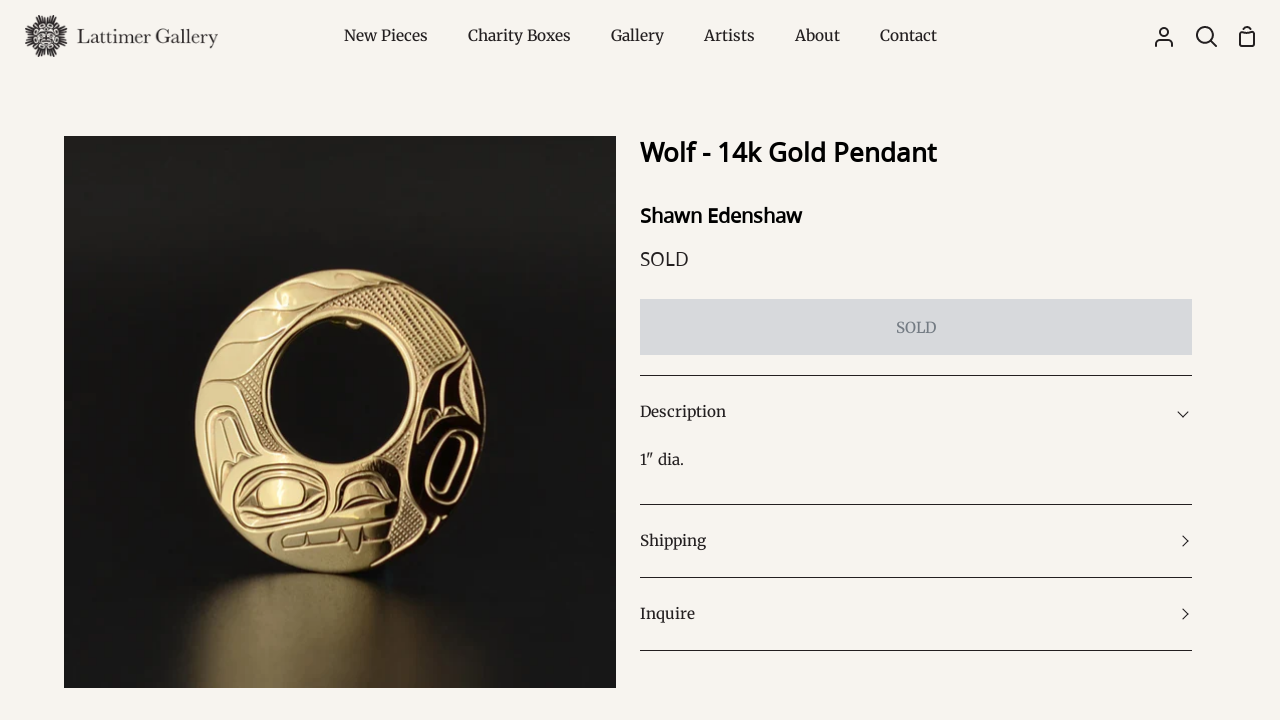

--- FILE ---
content_type: text/html; charset=utf-8
request_url: https://www.lattimergallery.com/products/wolf-14k-gold-pendant-2
body_size: 26902
content:
<!doctype html>
<html class="no-js supports-no-cookies" lang="en"><head>
  <meta charset="utf-8">
  <meta http-equiv="X-UA-Compatible" content="IE=edge">
  <meta name="viewport" content="width=device-width,initial-scale=1,viewport-fit=cover">
  <meta name="theme-color" content="#821e1e"><link rel="canonical" href="https://www.lattimergallery.com/products/wolf-14k-gold-pendant-2"><!-- ======================= Story Theme V4.2.2 ========================= -->

  <link rel="preconnect" href="https://cdn.shopify.com" crossorigin>
  <link rel="preconnect" href="https://fonts.shopify.com" crossorigin>
  <link rel="preconnect" href="https://monorail-edge.shopifysvc.com" crossorigin>

  <link rel="preload" href="//www.lattimergallery.com/cdn/shop/t/31/assets/lazysizes.js?v=111431644619468174291752619833" as="script">
  <link rel="preload" href="//www.lattimergallery.com/cdn/shop/t/31/assets/vendor.js?v=537668916102085731752619833" as="script">
  <link rel="preload" href="//www.lattimergallery.com/cdn/shop/t/31/assets/theme.js?v=170588453666784298611752619833" as="script">
  <link rel="preload" href="//www.lattimergallery.com/cdn/shop/t/31/assets/theme.css?v=139151554637013427341752619833" as="style">

  
    <link rel="shortcut icon" href="//www.lattimergallery.com/cdn/shop/files/LAT_Favicon_-_Red_32x32.png?v=1747093823" type="image/png">

  <!-- Title and description ================================================ -->
  
  <title>
    

    Wolf - 14k Gold Pendant
&ndash; Lattimer Gallery

  </title><meta name="description" content="1&quot; dia.">
  <!-- /snippets/social-meta-tags.liquid -->

<meta property="og:site_name" content="Lattimer Gallery">
<meta property="og:url" content="https://www.lattimergallery.com/products/wolf-14k-gold-pendant-2">
<meta property="og:title" content="Wolf - 14k Gold Pendant">
<meta property="og:type" content="product">
<meta property="og:description" content="1&quot; dia."><meta property="og:image" content="http://www.lattimergallery.com/cdn/shop/products/SEdenshaw_WolfOpenCircle_web01.jpg?v=1470854464">
  <meta property="og:image:secure_url" content="https://www.lattimergallery.com/cdn/shop/products/SEdenshaw_WolfOpenCircle_web01.jpg?v=1470854464">
  <meta property="og:image:width" content="700">
  <meta property="og:image:height" content="700"><meta property="og:price:amount" content="670.00">
  <meta property="og:price:currency" content="CAD"><meta name="twitter:site" content="@https://x.com/lattimergallery"><meta name="twitter:card" content="summary_large_image">
<meta name="twitter:title" content="Wolf - 14k Gold Pendant">
<meta name="twitter:description" content="1&quot; dia.">


  <!-- CSS ================================================================== -->
<style>
  @font-face {
    font-family: 'BCSans-Regular'; 
    src: url('//www.lattimergallery.com/cdn/shop/t/31/assets/BCSans-Regular.woff2?v=20245375409194842531752619833') format('woff2'),
    url('//www.lattimergallery.com/cdn/shop/t/31/assets/BCSans-Regular.woff?v=56061022633879596841752619833') format('woff'),
    url('//www.lattimergallery.com/cdn/shop/t/31/assets/BCSans-Regular.ttf?v=164114465704013961771752619833') format('truetype'),
    url('//www.lattimergallery.com/cdn/shop/t/31/assets/BCSans-Regular.otf?v=100509124185231216811752619833') format('opentype');
    font-weight: normal;
    font-style: normal;
  }
  @font-face {
    font-family: 'BCSans-Bold'; 
    src: url('//www.lattimergallery.com/cdn/shop/t/31/assets/BCSans-Bold.woff2?v=35044004582278925341752619833') format('woff2'),
    url('//www.lattimergallery.com/cdn/shop/t/31/assets/BCSans-Bold.woff?v=171292538637628330431752619833') format('woff'),
    url('//www.lattimergallery.com/cdn/shop/t/31/assets/BCSans-Bold.ttf?v=179626011123676264411752619833') format('truetype'),
    url('//www.lattimergallery.com/cdn/shop/t/31/assets/BCSans-Bold.otf?v=124822854948322183171752619833') format('opentype');
    font-weight: normal;
    font-style: normal;
  }


</style>

  <link href="//www.lattimergallery.com/cdn/shop/t/31/assets/font-settings.css?v=68519843082580734121759343953" rel="stylesheet" type="text/css" media="all" />

  

<style data-shopify>
  :root {/*================ Font Variables ================*/

  --FONT-WEIGHT-BODY: 400;

  --FONT-WEIGHT-BODY-MID: 500;
  --FONT-WEIGHT-BODY-BOLD: 700;

  --FONT-STACK-BODY: Merriweather, serif;
  --FONT-STYLE-BODY: normal;
  --FONT-ADJUST-BODY: 0.95;


  --FONT-WEIGHT-HEADING: 700;
  --FONT-WEIGHT-HEADING-BOLD: 800;

  --FONT-STACK-HEADING: "BCSans-Regular", "Open Sans", sans-serif;
  --FONT-STYLE-HEADING: normal;
  --FONT-ADJUST-HEADING: 1.0;

  --FONT-STACK-NAV: Merriweather, serif;
  --FONT-STYLE-NAV: normal;
  --FONT-ADJUST-NAV: 1.1;

  --FONT-WEIGHT-NAV: 400;
  --FONT-WEIGHT-NAV-BOLD: 700;

  --FONT-WEIGHT-ACCENT: 400;
  --FONT-WEIGHT-ACCENT-BOLD: 500;

  --FONT-STACK-ACCENT: "BCSans-Regular", "Open Sans", sans-serif;
  --FONT-STYLE-ACCENT: normal;
  --FONT-ADJUST-ACCENT: 1.0;


  /*================ Color Variables ================*/
  --LAYOUT-WIDTH: 1200px;
  --LAYOUT-GUTTER: 24px;
  --LAYOUT-OUTER: 24px;
  --LAYOUT-CONTAINER: 1400px;


  /*================ Color Variables ================*/
  /* ===  Backgrounds ===*/
  --COLOR-BG: #f7f4ef;
  --COLOR-BG-ACCENT: #dcd9d5;

  /* === Text colors ===*/
  --COLOR-TEXT-DARK: #000000;
  --COLOR-TEXT: #231f20;
  --COLOR-TEXT-LIGHT: #635f5e;

  /* === Shades of grey ===*/
  --COLOR-A5:  rgba(35, 31, 32, 0.05);
  --COLOR-A10: rgba(35, 31, 32, 0.1);
  --COLOR-A20: rgba(35, 31, 32, 0.2);
  --COLOR-A30: rgba(35, 31, 32, 0.3);
  --COLOR-A40: rgba(35, 31, 32, 0.4);
  --COLOR-A50: rgba(35, 31, 32, 0.5);
  --COLOR-A60: rgba(35, 31, 32, 0.6);
  --COLOR-A70: rgba(35, 31, 32, 0.7);
  --COLOR-A80: rgba(35, 31, 32, 0.8);
  --COLOR-A90: rgba(35, 31, 32, 0.9);
  --COLOR-A95: rgba(35, 31, 32, 0.95);

  /* === Product badges ===*/
  --COLOR-BADGE: #f7f4ef;
  --COLOR-BADGE-TEXT: #821e1e;

  /* === Rounding ===*/
  
    --RADIUS-BTN: 0px;
    --RADIUS-FORM: 0px;
    --RADIUS-ROUNDED-ONLY: 0px;
  

  
    --RADIUS-XL: 0px;
    --RADIUS-LG: 0px;
    --RADIUS: 0px;
    --RADIUS-SM: 0px;
  

  /* === Border colors ===*/
  --COLOR-BORDER: #231f20;
  --COLOR-BORDER-LIGHT: #282425;/* === Accent-cool ===*/
  --COLOR-SECONDARY: #821e1e;
  --COLOR-SECONDARY-HOVER: #4a0909;
  --COLOR-SECONDARY-FADE: rgba(130, 30, 30, 0.05);
  --COLOR-SECONDARY-SHADOW: rgba(6, 1, 1, 0.1);
  --COLOR-SECONDARY-FADE-HOVER: rgba(130, 30, 30, 0.1);--COLOR-SECONDARY-OPPOSITE: #ffffff;

  /* === Accent-warm ===*/
  --COLOR-PRIMARY: #5c8672;
  --COLOR-PRIMARY-HOVER: #32644c;
  --COLOR-PRIMARY-FADE: rgba(92, 134, 114, 0.05);
  --COLOR-PRIMARY-FADE-HOVER: rgba(92, 134, 114, 0.1);
  --COLOR-PRIMARY-SHADOW: rgba(30, 43, 37, 0.1);--COLOR-PRIMARY-OPPOSITE: #ffffff;




  /* ================ Inverted Color Variables ================ */

  --INVERSE-BG: #821e1e;
  --INVERSE-BG-ACCENT: #b06f4a;

  /* === Text colors ===*/
  --INVERSE-TEXT-DARK: #ffffff;
  --INVERSE-TEXT: #fbfaf8;
  --INVERSE-TEXT-LIGHT: #d7b8b7;

  /* === Bright color ===*/
  --INVERSE-PRIMARY: #5c8672;
  --INVERSE-PRIMARY-HOVER: #32644c;
  --INVERSE-PRIMARY-FADE: rgba(92, 134, 114, 0.05);
  --INVERSE-PRIMARY-FADE-HOVER: rgba(92, 134, 114, 0.1);
  --INVERSE-PRIMARY-SHADOW: rgba(30, 43, 37, 0.1);--INVERSE-PRIMARY-OPPOSITE: #ffffff;


  /* === Second Color ===*/
  --INVERSE-SECONDARY: #b06f4a;
  --INVERSE-SECONDARY-HOVER: #874a26;
  --INVERSE-SECONDARY-FADE: rgba(176, 111, 74, 0.05);
  --INVERSE-SECONDARY-FADE-HOVER: rgba(176, 111, 74, 0.1);
  --INVERSE-SECONDARY-SHADOW: rgba(68, 43, 29, 0.1);--INVERSE-SECONDARY-OPPOSITE: #ffffff;

  /* === Shades of grey ===*/
  --INVERSE-A5:  rgba(251, 250, 248, 0.05);
  --INVERSE-A10: rgba(251, 250, 248, 0.1);
  --INVERSE-A20: rgba(251, 250, 248, 0.2);
  --INVERSE-A35: rgba(251, 250, 248, 0.3);
  --INVERSE-A80: rgba(251, 250, 248, 0.8);
  --INVERSE-A90: rgba(251, 250, 248, 0.9);
  --INVERSE-A95: rgba(251, 250, 248, 0.95);

  /* === Border colors ===*/
  --INVERSE-BORDER: #f7f4ef;
  --INVERSE-BORDER-LIGHT: #f4efe8;

  /* ================ End Inverted Color Variables ================ */


  /* === Footer Bar ===*/
  --COLOR-FOOTER-BG: #231f20;
  --COLOR-FOOTER-TEXT: #fbfaf8;
  --COLOR-FOOTER-TEXT-HOVER: #e7d7bf;
  --COLOR-FOOTER-A8:  rgba(35, 31, 32, 0.08);
  --COLOR-FOOTER-A15: rgba(35, 31, 32, 0.15);

  /* === Nav and dropdown link background ===*/
  --COLOR-NAV: #f7f4ef;
  --COLOR-NAV-a50:  rgba(35, 31, 32, 0.5);

  --COLOR-NAV-BORDER: #f7f4ef;
  
  --COLOR-NAV-BORDER-HAIRLINE: #f2ede5;

  --COLOR-NAV-TEXT: #231f20;
  --COLOR-NAV-TEXT-DARK: #030202;
  --COLOR-NAV-TEXT-BRIGHT: #404040;
  --COLOR-NAV-TEXT-TRANSPARENT: #fbfaf8;
  --COLOR-HIGHLIGHT-LINK: #821e1e;

  --COLOR-NAV-TOOLBAR-BG: #231f20;
  --COLOR-NAV-TOOLBAR-TEXT: #fbfaf8;

  /* ================ Special ================ */
  --COLOR-SUCCESS: #5c8672;
  --COLOR-SUCCESS-FADE: rgba(92, 134, 114, 0.05);
  --COLOR-ERROR: #b06f4a;
  --COLOR-ERROR-FADE: rgba(176, 111, 74, 0.05);
  --COLOR-WARN: #821e1e;
  --COLOR-WARN-FADE: rgba(130, 30, 30, 0.05);

  /* ================ Photo correction ================ */
  --PHOTO-CORRECTION: 100%;

  /* ================ 3D Models ================ */
  --progress-bar-color: #231f20;


  

  }
</style>


  <link href="//www.lattimergallery.com/cdn/shop/t/31/assets/theme.css?v=139151554637013427341752619833" rel="stylesheet" type="text/css" media="all" />
  

  <script>
    
    document.documentElement.className = document.documentElement.className.replace('no-js', 'js');
    let root = '/';
    if (root[root.length - 1] !== '/') {
      root = `${root}/`;
    }
    window.theme = {
      routes: {
        root_url: root,
        cart: '/cart',
        cart_add_url: '/cart/add',
        product_recommendations_url: '/recommendations/products',
        search_url: '/search',
        predictive_search_url: '/search/suggest',
        account_addresses_url: '/account/addresses'
      },
      assets: {
        photoswipe: '//www.lattimergallery.com/cdn/shop/t/31/assets/photoswipe.js?v=162613001030112971491752619833',
        smoothscroll: '//www.lattimergallery.com/cdn/shop/t/31/assets/smoothscroll.js?v=37906625415260927261752619833',
        swatches: '//www.lattimergallery.com/cdn/shop/t/31/assets/swatches.json?v=56005079042391682951752619833',
        base: "//www.lattimergallery.com/cdn/shop/t/31/assets/",
      },
      strings: {
        addToCart: "Add to Cart",
        soldOut: "SOLD",
        unavailable: "Unavailable",
        preOrder: "Pre-Order",
        unitPrice: "Unit price",
        unitPriceSeparator: "per",
        swatchesKey: "Color, Colour",
        estimateShipping: "Estimate shipping",
        noShippingAvailable: "We do not ship to this destination.",
        free: "Free",
        from: "From",
        sale: "Sale",
        subscription: "Subscription",
        stockout: "All available stock is in cart",
        products: "Products",
        pages: "Pages",
        collections: "Collections",
        articles: "Articles",
        successMessage: "Link copied to clipboard"
      },
      shop: {
        assets: "//www.lattimergallery.com/cdn/shop/t/31/assets/"
      },
      settings: {
        badge_sale_type: "dollar",
        currency_code_enable: false,
        excluded_collections_strict: ["all"," frontpage"],
        excluded_collections: ["sibling"]
      },
      info: {
        name: 'story'
      },
      version: '4.2.2',
      animations:  false,
      moneyFormat: "${{amount}}",
      currencyCode: "CAD",
    };
    // When image loads, clear the background placeholder
    document.addEventListener('lazyloaded', (e) => {
      const holderTarget = e.target.closest('[data-wipe-background]');
      if (holderTarget) {
        holderTarget.style.backgroundImage = 'none';
      }
    });
  </script><!-- Theme Javascript ============================================================== -->
  <script src="//www.lattimergallery.com/cdn/shop/t/31/assets/lazysizes.js?v=111431644619468174291752619833" async="async"></script>
  <script src="//www.lattimergallery.com/cdn/shop/t/31/assets/vendor.js?v=537668916102085731752619833" defer="defer"></script>
  <script src="//www.lattimergallery.com/cdn/shop/t/31/assets/theme.js?v=170588453666784298611752619833" defer="defer"></script>

  <script type="text/javascript">
    if (window.MSInputMethodContext && document.documentMode) {
      var scripts = document.getElementsByTagName('script')[0];
      var polyfill = document.createElement('script');
      polyfill.defer = true;
      polyfill.src = "//www.lattimergallery.com/cdn/shop/t/31/assets/ie11.js?v=144489047535103983231752619833";

      scripts.parentNode.insertBefore(polyfill, scripts);
    }
  </script>

  

  <!-- Shopify app scripts =========================================================== -->

  <script>window.performance && window.performance.mark && window.performance.mark('shopify.content_for_header.start');</script><meta name="facebook-domain-verification" content="7vtt9k1v1awnh1nlgnqs0p62jpjcrv">
<meta id="shopify-digital-wallet" name="shopify-digital-wallet" content="/6737907/digital_wallets/dialog">
<meta name="shopify-checkout-api-token" content="3546c633768110c5006c10d9b6b37734">
<meta id="in-context-paypal-metadata" data-shop-id="6737907" data-venmo-supported="false" data-environment="production" data-locale="en_US" data-paypal-v4="true" data-currency="CAD">
<link rel="alternate" type="application/json+oembed" href="https://www.lattimergallery.com/products/wolf-14k-gold-pendant-2.oembed">
<script async="async" src="/checkouts/internal/preloads.js?locale=en-CA"></script>
<link rel="preconnect" href="https://shop.app" crossorigin="anonymous">
<script async="async" src="https://shop.app/checkouts/internal/preloads.js?locale=en-CA&shop_id=6737907" crossorigin="anonymous"></script>
<script id="apple-pay-shop-capabilities" type="application/json">{"shopId":6737907,"countryCode":"CA","currencyCode":"CAD","merchantCapabilities":["supports3DS"],"merchantId":"gid:\/\/shopify\/Shop\/6737907","merchantName":"Lattimer Gallery","requiredBillingContactFields":["postalAddress","email","phone"],"requiredShippingContactFields":["postalAddress","email","phone"],"shippingType":"shipping","supportedNetworks":["visa","masterCard","amex","discover","interac","jcb"],"total":{"type":"pending","label":"Lattimer Gallery","amount":"1.00"},"shopifyPaymentsEnabled":true,"supportsSubscriptions":true}</script>
<script id="shopify-features" type="application/json">{"accessToken":"3546c633768110c5006c10d9b6b37734","betas":["rich-media-storefront-analytics"],"domain":"www.lattimergallery.com","predictiveSearch":true,"shopId":6737907,"locale":"en"}</script>
<script>var Shopify = Shopify || {};
Shopify.shop = "lattimer-gallery.myshopify.com";
Shopify.locale = "en";
Shopify.currency = {"active":"CAD","rate":"1.0"};
Shopify.country = "CA";
Shopify.theme = {"name":"Removes Featured filter option - 16\/07\/25","id":180770701621,"schema_name":"Story","schema_version":"4.2.2","theme_store_id":864,"role":"main"};
Shopify.theme.handle = "null";
Shopify.theme.style = {"id":null,"handle":null};
Shopify.cdnHost = "www.lattimergallery.com/cdn";
Shopify.routes = Shopify.routes || {};
Shopify.routes.root = "/";</script>
<script type="module">!function(o){(o.Shopify=o.Shopify||{}).modules=!0}(window);</script>
<script>!function(o){function n(){var o=[];function n(){o.push(Array.prototype.slice.apply(arguments))}return n.q=o,n}var t=o.Shopify=o.Shopify||{};t.loadFeatures=n(),t.autoloadFeatures=n()}(window);</script>
<script>
  window.ShopifyPay = window.ShopifyPay || {};
  window.ShopifyPay.apiHost = "shop.app\/pay";
  window.ShopifyPay.redirectState = null;
</script>
<script id="shop-js-analytics" type="application/json">{"pageType":"product"}</script>
<script defer="defer" async type="module" src="//www.lattimergallery.com/cdn/shopifycloud/shop-js/modules/v2/client.init-shop-cart-sync_BT-GjEfc.en.esm.js"></script>
<script defer="defer" async type="module" src="//www.lattimergallery.com/cdn/shopifycloud/shop-js/modules/v2/chunk.common_D58fp_Oc.esm.js"></script>
<script defer="defer" async type="module" src="//www.lattimergallery.com/cdn/shopifycloud/shop-js/modules/v2/chunk.modal_xMitdFEc.esm.js"></script>
<script type="module">
  await import("//www.lattimergallery.com/cdn/shopifycloud/shop-js/modules/v2/client.init-shop-cart-sync_BT-GjEfc.en.esm.js");
await import("//www.lattimergallery.com/cdn/shopifycloud/shop-js/modules/v2/chunk.common_D58fp_Oc.esm.js");
await import("//www.lattimergallery.com/cdn/shopifycloud/shop-js/modules/v2/chunk.modal_xMitdFEc.esm.js");

  window.Shopify.SignInWithShop?.initShopCartSync?.({"fedCMEnabled":true,"windoidEnabled":true});

</script>
<script>
  window.Shopify = window.Shopify || {};
  if (!window.Shopify.featureAssets) window.Shopify.featureAssets = {};
  window.Shopify.featureAssets['shop-js'] = {"shop-cart-sync":["modules/v2/client.shop-cart-sync_DZOKe7Ll.en.esm.js","modules/v2/chunk.common_D58fp_Oc.esm.js","modules/v2/chunk.modal_xMitdFEc.esm.js"],"init-fed-cm":["modules/v2/client.init-fed-cm_B6oLuCjv.en.esm.js","modules/v2/chunk.common_D58fp_Oc.esm.js","modules/v2/chunk.modal_xMitdFEc.esm.js"],"shop-cash-offers":["modules/v2/client.shop-cash-offers_D2sdYoxE.en.esm.js","modules/v2/chunk.common_D58fp_Oc.esm.js","modules/v2/chunk.modal_xMitdFEc.esm.js"],"shop-login-button":["modules/v2/client.shop-login-button_QeVjl5Y3.en.esm.js","modules/v2/chunk.common_D58fp_Oc.esm.js","modules/v2/chunk.modal_xMitdFEc.esm.js"],"pay-button":["modules/v2/client.pay-button_DXTOsIq6.en.esm.js","modules/v2/chunk.common_D58fp_Oc.esm.js","modules/v2/chunk.modal_xMitdFEc.esm.js"],"shop-button":["modules/v2/client.shop-button_DQZHx9pm.en.esm.js","modules/v2/chunk.common_D58fp_Oc.esm.js","modules/v2/chunk.modal_xMitdFEc.esm.js"],"avatar":["modules/v2/client.avatar_BTnouDA3.en.esm.js"],"init-windoid":["modules/v2/client.init-windoid_CR1B-cfM.en.esm.js","modules/v2/chunk.common_D58fp_Oc.esm.js","modules/v2/chunk.modal_xMitdFEc.esm.js"],"init-shop-for-new-customer-accounts":["modules/v2/client.init-shop-for-new-customer-accounts_C_vY_xzh.en.esm.js","modules/v2/client.shop-login-button_QeVjl5Y3.en.esm.js","modules/v2/chunk.common_D58fp_Oc.esm.js","modules/v2/chunk.modal_xMitdFEc.esm.js"],"init-shop-email-lookup-coordinator":["modules/v2/client.init-shop-email-lookup-coordinator_BI7n9ZSv.en.esm.js","modules/v2/chunk.common_D58fp_Oc.esm.js","modules/v2/chunk.modal_xMitdFEc.esm.js"],"init-shop-cart-sync":["modules/v2/client.init-shop-cart-sync_BT-GjEfc.en.esm.js","modules/v2/chunk.common_D58fp_Oc.esm.js","modules/v2/chunk.modal_xMitdFEc.esm.js"],"shop-toast-manager":["modules/v2/client.shop-toast-manager_DiYdP3xc.en.esm.js","modules/v2/chunk.common_D58fp_Oc.esm.js","modules/v2/chunk.modal_xMitdFEc.esm.js"],"init-customer-accounts":["modules/v2/client.init-customer-accounts_D9ZNqS-Q.en.esm.js","modules/v2/client.shop-login-button_QeVjl5Y3.en.esm.js","modules/v2/chunk.common_D58fp_Oc.esm.js","modules/v2/chunk.modal_xMitdFEc.esm.js"],"init-customer-accounts-sign-up":["modules/v2/client.init-customer-accounts-sign-up_iGw4briv.en.esm.js","modules/v2/client.shop-login-button_QeVjl5Y3.en.esm.js","modules/v2/chunk.common_D58fp_Oc.esm.js","modules/v2/chunk.modal_xMitdFEc.esm.js"],"shop-follow-button":["modules/v2/client.shop-follow-button_CqMgW2wH.en.esm.js","modules/v2/chunk.common_D58fp_Oc.esm.js","modules/v2/chunk.modal_xMitdFEc.esm.js"],"checkout-modal":["modules/v2/client.checkout-modal_xHeaAweL.en.esm.js","modules/v2/chunk.common_D58fp_Oc.esm.js","modules/v2/chunk.modal_xMitdFEc.esm.js"],"shop-login":["modules/v2/client.shop-login_D91U-Q7h.en.esm.js","modules/v2/chunk.common_D58fp_Oc.esm.js","modules/v2/chunk.modal_xMitdFEc.esm.js"],"lead-capture":["modules/v2/client.lead-capture_BJmE1dJe.en.esm.js","modules/v2/chunk.common_D58fp_Oc.esm.js","modules/v2/chunk.modal_xMitdFEc.esm.js"],"payment-terms":["modules/v2/client.payment-terms_Ci9AEqFq.en.esm.js","modules/v2/chunk.common_D58fp_Oc.esm.js","modules/v2/chunk.modal_xMitdFEc.esm.js"]};
</script>
<script>(function() {
  var isLoaded = false;
  function asyncLoad() {
    if (isLoaded) return;
    isLoaded = true;
    var urls = ["https:\/\/chimpstatic.com\/mcjs-connected\/js\/users\/7c8f9d6b6d\/1fd56d5660177965851ec4415.js?shop=lattimer-gallery.myshopify.com"];
    for (var i = 0; i < urls.length; i++) {
      var s = document.createElement('script');
      s.type = 'text/javascript';
      s.async = true;
      s.src = urls[i];
      var x = document.getElementsByTagName('script')[0];
      x.parentNode.insertBefore(s, x);
    }
  };
  if(window.attachEvent) {
    window.attachEvent('onload', asyncLoad);
  } else {
    window.addEventListener('load', asyncLoad, false);
  }
})();</script>
<script id="__st">var __st={"a":6737907,"offset":-28800,"reqid":"4b312cd1-70d1-4e50-badb-077aaa7e71a4-1769040466","pageurl":"www.lattimergallery.com\/products\/wolf-14k-gold-pendant-2","u":"175c1af62fc8","p":"product","rtyp":"product","rid":8004721926};</script>
<script>window.ShopifyPaypalV4VisibilityTracking = true;</script>
<script id="captcha-bootstrap">!function(){'use strict';const t='contact',e='account',n='new_comment',o=[[t,t],['blogs',n],['comments',n],[t,'customer']],c=[[e,'customer_login'],[e,'guest_login'],[e,'recover_customer_password'],[e,'create_customer']],r=t=>t.map((([t,e])=>`form[action*='/${t}']:not([data-nocaptcha='true']) input[name='form_type'][value='${e}']`)).join(','),a=t=>()=>t?[...document.querySelectorAll(t)].map((t=>t.form)):[];function s(){const t=[...o],e=r(t);return a(e)}const i='password',u='form_key',d=['recaptcha-v3-token','g-recaptcha-response','h-captcha-response',i],f=()=>{try{return window.sessionStorage}catch{return}},m='__shopify_v',_=t=>t.elements[u];function p(t,e,n=!1){try{const o=window.sessionStorage,c=JSON.parse(o.getItem(e)),{data:r}=function(t){const{data:e,action:n}=t;return t[m]||n?{data:e,action:n}:{data:t,action:n}}(c);for(const[e,n]of Object.entries(r))t.elements[e]&&(t.elements[e].value=n);n&&o.removeItem(e)}catch(o){console.error('form repopulation failed',{error:o})}}const l='form_type',E='cptcha';function T(t){t.dataset[E]=!0}const w=window,h=w.document,L='Shopify',v='ce_forms',y='captcha';let A=!1;((t,e)=>{const n=(g='f06e6c50-85a8-45c8-87d0-21a2b65856fe',I='https://cdn.shopify.com/shopifycloud/storefront-forms-hcaptcha/ce_storefront_forms_captcha_hcaptcha.v1.5.2.iife.js',D={infoText:'Protected by hCaptcha',privacyText:'Privacy',termsText:'Terms'},(t,e,n)=>{const o=w[L][v],c=o.bindForm;if(c)return c(t,g,e,D).then(n);var r;o.q.push([[t,g,e,D],n]),r=I,A||(h.body.append(Object.assign(h.createElement('script'),{id:'captcha-provider',async:!0,src:r})),A=!0)});var g,I,D;w[L]=w[L]||{},w[L][v]=w[L][v]||{},w[L][v].q=[],w[L][y]=w[L][y]||{},w[L][y].protect=function(t,e){n(t,void 0,e),T(t)},Object.freeze(w[L][y]),function(t,e,n,w,h,L){const[v,y,A,g]=function(t,e,n){const i=e?o:[],u=t?c:[],d=[...i,...u],f=r(d),m=r(i),_=r(d.filter((([t,e])=>n.includes(e))));return[a(f),a(m),a(_),s()]}(w,h,L),I=t=>{const e=t.target;return e instanceof HTMLFormElement?e:e&&e.form},D=t=>v().includes(t);t.addEventListener('submit',(t=>{const e=I(t);if(!e)return;const n=D(e)&&!e.dataset.hcaptchaBound&&!e.dataset.recaptchaBound,o=_(e),c=g().includes(e)&&(!o||!o.value);(n||c)&&t.preventDefault(),c&&!n&&(function(t){try{if(!f())return;!function(t){const e=f();if(!e)return;const n=_(t);if(!n)return;const o=n.value;o&&e.removeItem(o)}(t);const e=Array.from(Array(32),(()=>Math.random().toString(36)[2])).join('');!function(t,e){_(t)||t.append(Object.assign(document.createElement('input'),{type:'hidden',name:u})),t.elements[u].value=e}(t,e),function(t,e){const n=f();if(!n)return;const o=[...t.querySelectorAll(`input[type='${i}']`)].map((({name:t})=>t)),c=[...d,...o],r={};for(const[a,s]of new FormData(t).entries())c.includes(a)||(r[a]=s);n.setItem(e,JSON.stringify({[m]:1,action:t.action,data:r}))}(t,e)}catch(e){console.error('failed to persist form',e)}}(e),e.submit())}));const S=(t,e)=>{t&&!t.dataset[E]&&(n(t,e.some((e=>e===t))),T(t))};for(const o of['focusin','change'])t.addEventListener(o,(t=>{const e=I(t);D(e)&&S(e,y())}));const B=e.get('form_key'),M=e.get(l),P=B&&M;t.addEventListener('DOMContentLoaded',(()=>{const t=y();if(P)for(const e of t)e.elements[l].value===M&&p(e,B);[...new Set([...A(),...v().filter((t=>'true'===t.dataset.shopifyCaptcha))])].forEach((e=>S(e,t)))}))}(h,new URLSearchParams(w.location.search),n,t,e,['guest_login'])})(!0,!0)}();</script>
<script integrity="sha256-4kQ18oKyAcykRKYeNunJcIwy7WH5gtpwJnB7kiuLZ1E=" data-source-attribution="shopify.loadfeatures" defer="defer" src="//www.lattimergallery.com/cdn/shopifycloud/storefront/assets/storefront/load_feature-a0a9edcb.js" crossorigin="anonymous"></script>
<script crossorigin="anonymous" defer="defer" src="//www.lattimergallery.com/cdn/shopifycloud/storefront/assets/shopify_pay/storefront-65b4c6d7.js?v=20250812"></script>
<script data-source-attribution="shopify.dynamic_checkout.dynamic.init">var Shopify=Shopify||{};Shopify.PaymentButton=Shopify.PaymentButton||{isStorefrontPortableWallets:!0,init:function(){window.Shopify.PaymentButton.init=function(){};var t=document.createElement("script");t.src="https://www.lattimergallery.com/cdn/shopifycloud/portable-wallets/latest/portable-wallets.en.js",t.type="module",document.head.appendChild(t)}};
</script>
<script data-source-attribution="shopify.dynamic_checkout.buyer_consent">
  function portableWalletsHideBuyerConsent(e){var t=document.getElementById("shopify-buyer-consent"),n=document.getElementById("shopify-subscription-policy-button");t&&n&&(t.classList.add("hidden"),t.setAttribute("aria-hidden","true"),n.removeEventListener("click",e))}function portableWalletsShowBuyerConsent(e){var t=document.getElementById("shopify-buyer-consent"),n=document.getElementById("shopify-subscription-policy-button");t&&n&&(t.classList.remove("hidden"),t.removeAttribute("aria-hidden"),n.addEventListener("click",e))}window.Shopify?.PaymentButton&&(window.Shopify.PaymentButton.hideBuyerConsent=portableWalletsHideBuyerConsent,window.Shopify.PaymentButton.showBuyerConsent=portableWalletsShowBuyerConsent);
</script>
<script data-source-attribution="shopify.dynamic_checkout.cart.bootstrap">document.addEventListener("DOMContentLoaded",(function(){function t(){return document.querySelector("shopify-accelerated-checkout-cart, shopify-accelerated-checkout")}if(t())Shopify.PaymentButton.init();else{new MutationObserver((function(e,n){t()&&(Shopify.PaymentButton.init(),n.disconnect())})).observe(document.body,{childList:!0,subtree:!0})}}));
</script>
<script id='scb4127' type='text/javascript' async='' src='https://www.lattimergallery.com/cdn/shopifycloud/privacy-banner/storefront-banner.js'></script><link id="shopify-accelerated-checkout-styles" rel="stylesheet" media="screen" href="https://www.lattimergallery.com/cdn/shopifycloud/portable-wallets/latest/accelerated-checkout-backwards-compat.css" crossorigin="anonymous">
<style id="shopify-accelerated-checkout-cart">
        #shopify-buyer-consent {
  margin-top: 1em;
  display: inline-block;
  width: 100%;
}

#shopify-buyer-consent.hidden {
  display: none;
}

#shopify-subscription-policy-button {
  background: none;
  border: none;
  padding: 0;
  text-decoration: underline;
  font-size: inherit;
  cursor: pointer;
}

#shopify-subscription-policy-button::before {
  box-shadow: none;
}

      </style>

<script>window.performance && window.performance.mark && window.performance.mark('shopify.content_for_header.end');</script>
<link href="https://monorail-edge.shopifysvc.com" rel="dns-prefetch">
<script>(function(){if ("sendBeacon" in navigator && "performance" in window) {try {var session_token_from_headers = performance.getEntriesByType('navigation')[0].serverTiming.find(x => x.name == '_s').description;} catch {var session_token_from_headers = undefined;}var session_cookie_matches = document.cookie.match(/_shopify_s=([^;]*)/);var session_token_from_cookie = session_cookie_matches && session_cookie_matches.length === 2 ? session_cookie_matches[1] : "";var session_token = session_token_from_headers || session_token_from_cookie || "";function handle_abandonment_event(e) {var entries = performance.getEntries().filter(function(entry) {return /monorail-edge.shopifysvc.com/.test(entry.name);});if (!window.abandonment_tracked && entries.length === 0) {window.abandonment_tracked = true;var currentMs = Date.now();var navigation_start = performance.timing.navigationStart;var payload = {shop_id: 6737907,url: window.location.href,navigation_start,duration: currentMs - navigation_start,session_token,page_type: "product"};window.navigator.sendBeacon("https://monorail-edge.shopifysvc.com/v1/produce", JSON.stringify({schema_id: "online_store_buyer_site_abandonment/1.1",payload: payload,metadata: {event_created_at_ms: currentMs,event_sent_at_ms: currentMs}}));}}window.addEventListener('pagehide', handle_abandonment_event);}}());</script>
<script id="web-pixels-manager-setup">(function e(e,d,r,n,o){if(void 0===o&&(o={}),!Boolean(null===(a=null===(i=window.Shopify)||void 0===i?void 0:i.analytics)||void 0===a?void 0:a.replayQueue)){var i,a;window.Shopify=window.Shopify||{};var t=window.Shopify;t.analytics=t.analytics||{};var s=t.analytics;s.replayQueue=[],s.publish=function(e,d,r){return s.replayQueue.push([e,d,r]),!0};try{self.performance.mark("wpm:start")}catch(e){}var l=function(){var e={modern:/Edge?\/(1{2}[4-9]|1[2-9]\d|[2-9]\d{2}|\d{4,})\.\d+(\.\d+|)|Firefox\/(1{2}[4-9]|1[2-9]\d|[2-9]\d{2}|\d{4,})\.\d+(\.\d+|)|Chrom(ium|e)\/(9{2}|\d{3,})\.\d+(\.\d+|)|(Maci|X1{2}).+ Version\/(15\.\d+|(1[6-9]|[2-9]\d|\d{3,})\.\d+)([,.]\d+|)( \(\w+\)|)( Mobile\/\w+|) Safari\/|Chrome.+OPR\/(9{2}|\d{3,})\.\d+\.\d+|(CPU[ +]OS|iPhone[ +]OS|CPU[ +]iPhone|CPU IPhone OS|CPU iPad OS)[ +]+(15[._]\d+|(1[6-9]|[2-9]\d|\d{3,})[._]\d+)([._]\d+|)|Android:?[ /-](13[3-9]|1[4-9]\d|[2-9]\d{2}|\d{4,})(\.\d+|)(\.\d+|)|Android.+Firefox\/(13[5-9]|1[4-9]\d|[2-9]\d{2}|\d{4,})\.\d+(\.\d+|)|Android.+Chrom(ium|e)\/(13[3-9]|1[4-9]\d|[2-9]\d{2}|\d{4,})\.\d+(\.\d+|)|SamsungBrowser\/([2-9]\d|\d{3,})\.\d+/,legacy:/Edge?\/(1[6-9]|[2-9]\d|\d{3,})\.\d+(\.\d+|)|Firefox\/(5[4-9]|[6-9]\d|\d{3,})\.\d+(\.\d+|)|Chrom(ium|e)\/(5[1-9]|[6-9]\d|\d{3,})\.\d+(\.\d+|)([\d.]+$|.*Safari\/(?![\d.]+ Edge\/[\d.]+$))|(Maci|X1{2}).+ Version\/(10\.\d+|(1[1-9]|[2-9]\d|\d{3,})\.\d+)([,.]\d+|)( \(\w+\)|)( Mobile\/\w+|) Safari\/|Chrome.+OPR\/(3[89]|[4-9]\d|\d{3,})\.\d+\.\d+|(CPU[ +]OS|iPhone[ +]OS|CPU[ +]iPhone|CPU IPhone OS|CPU iPad OS)[ +]+(10[._]\d+|(1[1-9]|[2-9]\d|\d{3,})[._]\d+)([._]\d+|)|Android:?[ /-](13[3-9]|1[4-9]\d|[2-9]\d{2}|\d{4,})(\.\d+|)(\.\d+|)|Mobile Safari.+OPR\/([89]\d|\d{3,})\.\d+\.\d+|Android.+Firefox\/(13[5-9]|1[4-9]\d|[2-9]\d{2}|\d{4,})\.\d+(\.\d+|)|Android.+Chrom(ium|e)\/(13[3-9]|1[4-9]\d|[2-9]\d{2}|\d{4,})\.\d+(\.\d+|)|Android.+(UC? ?Browser|UCWEB|U3)[ /]?(15\.([5-9]|\d{2,})|(1[6-9]|[2-9]\d|\d{3,})\.\d+)\.\d+|SamsungBrowser\/(5\.\d+|([6-9]|\d{2,})\.\d+)|Android.+MQ{2}Browser\/(14(\.(9|\d{2,})|)|(1[5-9]|[2-9]\d|\d{3,})(\.\d+|))(\.\d+|)|K[Aa][Ii]OS\/(3\.\d+|([4-9]|\d{2,})\.\d+)(\.\d+|)/},d=e.modern,r=e.legacy,n=navigator.userAgent;return n.match(d)?"modern":n.match(r)?"legacy":"unknown"}(),u="modern"===l?"modern":"legacy",c=(null!=n?n:{modern:"",legacy:""})[u],f=function(e){return[e.baseUrl,"/wpm","/b",e.hashVersion,"modern"===e.buildTarget?"m":"l",".js"].join("")}({baseUrl:d,hashVersion:r,buildTarget:u}),m=function(e){var d=e.version,r=e.bundleTarget,n=e.surface,o=e.pageUrl,i=e.monorailEndpoint;return{emit:function(e){var a=e.status,t=e.errorMsg,s=(new Date).getTime(),l=JSON.stringify({metadata:{event_sent_at_ms:s},events:[{schema_id:"web_pixels_manager_load/3.1",payload:{version:d,bundle_target:r,page_url:o,status:a,surface:n,error_msg:t},metadata:{event_created_at_ms:s}}]});if(!i)return console&&console.warn&&console.warn("[Web Pixels Manager] No Monorail endpoint provided, skipping logging."),!1;try{return self.navigator.sendBeacon.bind(self.navigator)(i,l)}catch(e){}var u=new XMLHttpRequest;try{return u.open("POST",i,!0),u.setRequestHeader("Content-Type","text/plain"),u.send(l),!0}catch(e){return console&&console.warn&&console.warn("[Web Pixels Manager] Got an unhandled error while logging to Monorail."),!1}}}}({version:r,bundleTarget:l,surface:e.surface,pageUrl:self.location.href,monorailEndpoint:e.monorailEndpoint});try{o.browserTarget=l,function(e){var d=e.src,r=e.async,n=void 0===r||r,o=e.onload,i=e.onerror,a=e.sri,t=e.scriptDataAttributes,s=void 0===t?{}:t,l=document.createElement("script"),u=document.querySelector("head"),c=document.querySelector("body");if(l.async=n,l.src=d,a&&(l.integrity=a,l.crossOrigin="anonymous"),s)for(var f in s)if(Object.prototype.hasOwnProperty.call(s,f))try{l.dataset[f]=s[f]}catch(e){}if(o&&l.addEventListener("load",o),i&&l.addEventListener("error",i),u)u.appendChild(l);else{if(!c)throw new Error("Did not find a head or body element to append the script");c.appendChild(l)}}({src:f,async:!0,onload:function(){if(!function(){var e,d;return Boolean(null===(d=null===(e=window.Shopify)||void 0===e?void 0:e.analytics)||void 0===d?void 0:d.initialized)}()){var d=window.webPixelsManager.init(e)||void 0;if(d){var r=window.Shopify.analytics;r.replayQueue.forEach((function(e){var r=e[0],n=e[1],o=e[2];d.publishCustomEvent(r,n,o)})),r.replayQueue=[],r.publish=d.publishCustomEvent,r.visitor=d.visitor,r.initialized=!0}}},onerror:function(){return m.emit({status:"failed",errorMsg:"".concat(f," has failed to load")})},sri:function(e){var d=/^sha384-[A-Za-z0-9+/=]+$/;return"string"==typeof e&&d.test(e)}(c)?c:"",scriptDataAttributes:o}),m.emit({status:"loading"})}catch(e){m.emit({status:"failed",errorMsg:(null==e?void 0:e.message)||"Unknown error"})}}})({shopId: 6737907,storefrontBaseUrl: "https://www.lattimergallery.com",extensionsBaseUrl: "https://extensions.shopifycdn.com/cdn/shopifycloud/web-pixels-manager",monorailEndpoint: "https://monorail-edge.shopifysvc.com/unstable/produce_batch",surface: "storefront-renderer",enabledBetaFlags: ["2dca8a86"],webPixelsConfigList: [{"id":"1701085493","configuration":"{\"config\":\"{\\\"google_tag_ids\\\":[\\\"G-4XQCH53E4K\\\",\\\"G-0W3XNY2JRJ\\\"],\\\"target_country\\\":\\\"ZZ\\\",\\\"gtag_events\\\":[{\\\"type\\\":\\\"search\\\",\\\"action_label\\\":[\\\"G-4XQCH53E4K\\\",\\\"G-0W3XNY2JRJ\\\"]},{\\\"type\\\":\\\"begin_checkout\\\",\\\"action_label\\\":[\\\"G-4XQCH53E4K\\\",\\\"G-0W3XNY2JRJ\\\"]},{\\\"type\\\":\\\"view_item\\\",\\\"action_label\\\":[\\\"G-4XQCH53E4K\\\",\\\"G-0W3XNY2JRJ\\\"]},{\\\"type\\\":\\\"purchase\\\",\\\"action_label\\\":[\\\"G-4XQCH53E4K\\\",\\\"G-0W3XNY2JRJ\\\"]},{\\\"type\\\":\\\"page_view\\\",\\\"action_label\\\":[\\\"G-4XQCH53E4K\\\",\\\"G-0W3XNY2JRJ\\\"]},{\\\"type\\\":\\\"add_payment_info\\\",\\\"action_label\\\":[\\\"G-4XQCH53E4K\\\",\\\"G-0W3XNY2JRJ\\\"]},{\\\"type\\\":\\\"add_to_cart\\\",\\\"action_label\\\":[\\\"G-4XQCH53E4K\\\",\\\"G-0W3XNY2JRJ\\\"]}],\\\"enable_monitoring_mode\\\":false}\"}","eventPayloadVersion":"v1","runtimeContext":"OPEN","scriptVersion":"b2a88bafab3e21179ed38636efcd8a93","type":"APP","apiClientId":1780363,"privacyPurposes":[],"dataSharingAdjustments":{"protectedCustomerApprovalScopes":["read_customer_address","read_customer_email","read_customer_name","read_customer_personal_data","read_customer_phone"]}},{"id":"139657525","eventPayloadVersion":"v1","runtimeContext":"LAX","scriptVersion":"1","type":"CUSTOM","privacyPurposes":["ANALYTICS"],"name":"Google Analytics tag (migrated)"},{"id":"shopify-app-pixel","configuration":"{}","eventPayloadVersion":"v1","runtimeContext":"STRICT","scriptVersion":"0450","apiClientId":"shopify-pixel","type":"APP","privacyPurposes":["ANALYTICS","MARKETING"]},{"id":"shopify-custom-pixel","eventPayloadVersion":"v1","runtimeContext":"LAX","scriptVersion":"0450","apiClientId":"shopify-pixel","type":"CUSTOM","privacyPurposes":["ANALYTICS","MARKETING"]}],isMerchantRequest: false,initData: {"shop":{"name":"Lattimer Gallery","paymentSettings":{"currencyCode":"CAD"},"myshopifyDomain":"lattimer-gallery.myshopify.com","countryCode":"CA","storefrontUrl":"https:\/\/www.lattimergallery.com"},"customer":null,"cart":null,"checkout":null,"productVariants":[{"price":{"amount":670.0,"currencyCode":"CAD"},"product":{"title":"Wolf - 14k Gold Pendant","vendor":"Shawn Edenshaw","id":"8004721926","untranslatedTitle":"Wolf - 14k Gold Pendant","url":"\/products\/wolf-14k-gold-pendant-2","type":"Gold Jewellery"},"id":"26169258694","image":{"src":"\/\/www.lattimergallery.com\/cdn\/shop\/products\/SEdenshaw_WolfOpenCircle_web01.jpg?v=1470854464"},"sku":"","title":"Shawn Edenshaw - 1\" dia. - 14k Yellow Gold","untranslatedTitle":"Shawn Edenshaw - 1\" dia. - 14k Yellow Gold"}],"purchasingCompany":null},},"https://www.lattimergallery.com/cdn","fcfee988w5aeb613cpc8e4bc33m6693e112",{"modern":"","legacy":""},{"shopId":"6737907","storefrontBaseUrl":"https:\/\/www.lattimergallery.com","extensionBaseUrl":"https:\/\/extensions.shopifycdn.com\/cdn\/shopifycloud\/web-pixels-manager","surface":"storefront-renderer","enabledBetaFlags":"[\"2dca8a86\"]","isMerchantRequest":"false","hashVersion":"fcfee988w5aeb613cpc8e4bc33m6693e112","publish":"custom","events":"[[\"page_viewed\",{}],[\"product_viewed\",{\"productVariant\":{\"price\":{\"amount\":670.0,\"currencyCode\":\"CAD\"},\"product\":{\"title\":\"Wolf - 14k Gold Pendant\",\"vendor\":\"Shawn Edenshaw\",\"id\":\"8004721926\",\"untranslatedTitle\":\"Wolf - 14k Gold Pendant\",\"url\":\"\/products\/wolf-14k-gold-pendant-2\",\"type\":\"Gold Jewellery\"},\"id\":\"26169258694\",\"image\":{\"src\":\"\/\/www.lattimergallery.com\/cdn\/shop\/products\/SEdenshaw_WolfOpenCircle_web01.jpg?v=1470854464\"},\"sku\":\"\",\"title\":\"Shawn Edenshaw - 1\\\" dia. - 14k Yellow Gold\",\"untranslatedTitle\":\"Shawn Edenshaw - 1\\\" dia. - 14k Yellow Gold\"}}]]"});</script><script>
  window.ShopifyAnalytics = window.ShopifyAnalytics || {};
  window.ShopifyAnalytics.meta = window.ShopifyAnalytics.meta || {};
  window.ShopifyAnalytics.meta.currency = 'CAD';
  var meta = {"product":{"id":8004721926,"gid":"gid:\/\/shopify\/Product\/8004721926","vendor":"Shawn Edenshaw","type":"Gold Jewellery","handle":"wolf-14k-gold-pendant-2","variants":[{"id":26169258694,"price":67000,"name":"Wolf - 14k Gold Pendant - Shawn Edenshaw - 1\" dia. - 14k Yellow Gold","public_title":"Shawn Edenshaw - 1\" dia. - 14k Yellow Gold","sku":""}],"remote":false},"page":{"pageType":"product","resourceType":"product","resourceId":8004721926,"requestId":"4b312cd1-70d1-4e50-badb-077aaa7e71a4-1769040466"}};
  for (var attr in meta) {
    window.ShopifyAnalytics.meta[attr] = meta[attr];
  }
</script>
<script class="analytics">
  (function () {
    var customDocumentWrite = function(content) {
      var jquery = null;

      if (window.jQuery) {
        jquery = window.jQuery;
      } else if (window.Checkout && window.Checkout.$) {
        jquery = window.Checkout.$;
      }

      if (jquery) {
        jquery('body').append(content);
      }
    };

    var hasLoggedConversion = function(token) {
      if (token) {
        return document.cookie.indexOf('loggedConversion=' + token) !== -1;
      }
      return false;
    }

    var setCookieIfConversion = function(token) {
      if (token) {
        var twoMonthsFromNow = new Date(Date.now());
        twoMonthsFromNow.setMonth(twoMonthsFromNow.getMonth() + 2);

        document.cookie = 'loggedConversion=' + token + '; expires=' + twoMonthsFromNow;
      }
    }

    var trekkie = window.ShopifyAnalytics.lib = window.trekkie = window.trekkie || [];
    if (trekkie.integrations) {
      return;
    }
    trekkie.methods = [
      'identify',
      'page',
      'ready',
      'track',
      'trackForm',
      'trackLink'
    ];
    trekkie.factory = function(method) {
      return function() {
        var args = Array.prototype.slice.call(arguments);
        args.unshift(method);
        trekkie.push(args);
        return trekkie;
      };
    };
    for (var i = 0; i < trekkie.methods.length; i++) {
      var key = trekkie.methods[i];
      trekkie[key] = trekkie.factory(key);
    }
    trekkie.load = function(config) {
      trekkie.config = config || {};
      trekkie.config.initialDocumentCookie = document.cookie;
      var first = document.getElementsByTagName('script')[0];
      var script = document.createElement('script');
      script.type = 'text/javascript';
      script.onerror = function(e) {
        var scriptFallback = document.createElement('script');
        scriptFallback.type = 'text/javascript';
        scriptFallback.onerror = function(error) {
                var Monorail = {
      produce: function produce(monorailDomain, schemaId, payload) {
        var currentMs = new Date().getTime();
        var event = {
          schema_id: schemaId,
          payload: payload,
          metadata: {
            event_created_at_ms: currentMs,
            event_sent_at_ms: currentMs
          }
        };
        return Monorail.sendRequest("https://" + monorailDomain + "/v1/produce", JSON.stringify(event));
      },
      sendRequest: function sendRequest(endpointUrl, payload) {
        // Try the sendBeacon API
        if (window && window.navigator && typeof window.navigator.sendBeacon === 'function' && typeof window.Blob === 'function' && !Monorail.isIos12()) {
          var blobData = new window.Blob([payload], {
            type: 'text/plain'
          });

          if (window.navigator.sendBeacon(endpointUrl, blobData)) {
            return true;
          } // sendBeacon was not successful

        } // XHR beacon

        var xhr = new XMLHttpRequest();

        try {
          xhr.open('POST', endpointUrl);
          xhr.setRequestHeader('Content-Type', 'text/plain');
          xhr.send(payload);
        } catch (e) {
          console.log(e);
        }

        return false;
      },
      isIos12: function isIos12() {
        return window.navigator.userAgent.lastIndexOf('iPhone; CPU iPhone OS 12_') !== -1 || window.navigator.userAgent.lastIndexOf('iPad; CPU OS 12_') !== -1;
      }
    };
    Monorail.produce('monorail-edge.shopifysvc.com',
      'trekkie_storefront_load_errors/1.1',
      {shop_id: 6737907,
      theme_id: 180770701621,
      app_name: "storefront",
      context_url: window.location.href,
      source_url: "//www.lattimergallery.com/cdn/s/trekkie.storefront.9615f8e10e499e09ff0451d383e936edfcfbbf47.min.js"});

        };
        scriptFallback.async = true;
        scriptFallback.src = '//www.lattimergallery.com/cdn/s/trekkie.storefront.9615f8e10e499e09ff0451d383e936edfcfbbf47.min.js';
        first.parentNode.insertBefore(scriptFallback, first);
      };
      script.async = true;
      script.src = '//www.lattimergallery.com/cdn/s/trekkie.storefront.9615f8e10e499e09ff0451d383e936edfcfbbf47.min.js';
      first.parentNode.insertBefore(script, first);
    };
    trekkie.load(
      {"Trekkie":{"appName":"storefront","development":false,"defaultAttributes":{"shopId":6737907,"isMerchantRequest":null,"themeId":180770701621,"themeCityHash":"17166024241574134140","contentLanguage":"en","currency":"CAD","eventMetadataId":"05e6bf49-6e80-4c78-b687-784b20aaede4"},"isServerSideCookieWritingEnabled":true,"monorailRegion":"shop_domain","enabledBetaFlags":["65f19447"]},"Session Attribution":{},"S2S":{"facebookCapiEnabled":false,"source":"trekkie-storefront-renderer","apiClientId":580111}}
    );

    var loaded = false;
    trekkie.ready(function() {
      if (loaded) return;
      loaded = true;

      window.ShopifyAnalytics.lib = window.trekkie;

      var originalDocumentWrite = document.write;
      document.write = customDocumentWrite;
      try { window.ShopifyAnalytics.merchantGoogleAnalytics.call(this); } catch(error) {};
      document.write = originalDocumentWrite;

      window.ShopifyAnalytics.lib.page(null,{"pageType":"product","resourceType":"product","resourceId":8004721926,"requestId":"4b312cd1-70d1-4e50-badb-077aaa7e71a4-1769040466","shopifyEmitted":true});

      var match = window.location.pathname.match(/checkouts\/(.+)\/(thank_you|post_purchase)/)
      var token = match? match[1]: undefined;
      if (!hasLoggedConversion(token)) {
        setCookieIfConversion(token);
        window.ShopifyAnalytics.lib.track("Viewed Product",{"currency":"CAD","variantId":26169258694,"productId":8004721926,"productGid":"gid:\/\/shopify\/Product\/8004721926","name":"Wolf - 14k Gold Pendant - Shawn Edenshaw - 1\" dia. - 14k Yellow Gold","price":"670.00","sku":"","brand":"Shawn Edenshaw","variant":"Shawn Edenshaw - 1\" dia. - 14k Yellow Gold","category":"Gold Jewellery","nonInteraction":true,"remote":false},undefined,undefined,{"shopifyEmitted":true});
      window.ShopifyAnalytics.lib.track("monorail:\/\/trekkie_storefront_viewed_product\/1.1",{"currency":"CAD","variantId":26169258694,"productId":8004721926,"productGid":"gid:\/\/shopify\/Product\/8004721926","name":"Wolf - 14k Gold Pendant - Shawn Edenshaw - 1\" dia. - 14k Yellow Gold","price":"670.00","sku":"","brand":"Shawn Edenshaw","variant":"Shawn Edenshaw - 1\" dia. - 14k Yellow Gold","category":"Gold Jewellery","nonInteraction":true,"remote":false,"referer":"https:\/\/www.lattimergallery.com\/products\/wolf-14k-gold-pendant-2"});
      }
    });


        var eventsListenerScript = document.createElement('script');
        eventsListenerScript.async = true;
        eventsListenerScript.src = "//www.lattimergallery.com/cdn/shopifycloud/storefront/assets/shop_events_listener-3da45d37.js";
        document.getElementsByTagName('head')[0].appendChild(eventsListenerScript);

})();</script>
  <script>
  if (!window.ga || (window.ga && typeof window.ga !== 'function')) {
    window.ga = function ga() {
      (window.ga.q = window.ga.q || []).push(arguments);
      if (window.Shopify && window.Shopify.analytics && typeof window.Shopify.analytics.publish === 'function') {
        window.Shopify.analytics.publish("ga_stub_called", {}, {sendTo: "google_osp_migration"});
      }
      console.error("Shopify's Google Analytics stub called with:", Array.from(arguments), "\nSee https://help.shopify.com/manual/promoting-marketing/pixels/pixel-migration#google for more information.");
    };
    if (window.Shopify && window.Shopify.analytics && typeof window.Shopify.analytics.publish === 'function') {
      window.Shopify.analytics.publish("ga_stub_initialized", {}, {sendTo: "google_osp_migration"});
    }
  }
</script>
<script
  defer
  src="https://www.lattimergallery.com/cdn/shopifycloud/perf-kit/shopify-perf-kit-3.0.4.min.js"
  data-application="storefront-renderer"
  data-shop-id="6737907"
  data-render-region="gcp-us-central1"
  data-page-type="product"
  data-theme-instance-id="180770701621"
  data-theme-name="Story"
  data-theme-version="4.2.2"
  data-monorail-region="shop_domain"
  data-resource-timing-sampling-rate="10"
  data-shs="true"
  data-shs-beacon="true"
  data-shs-export-with-fetch="true"
  data-shs-logs-sample-rate="1"
  data-shs-beacon-endpoint="https://www.lattimergallery.com/api/collect"
></script>
</head>


  <body id="wolf-14k-gold-pendant" class="template-product decoration-none " data-animations="false">
    <a class="in-page-link visually-hidden skip-link" href="#MainContent">Skip to content</a>

    <!-- BEGIN sections: group-header -->
<div id="shopify-section-sections--25145114788149__header" class="shopify-section shopify-section-group-group-header"><!-- /sections/header.liquid --><style data-shopify>:root { --menu-height: calc(72px); }.header__logo__link::before { padding-bottom: 21.701669359181476%; }</style>













<div
  class="header__wrapper"
  data-header-wrapper
  data-header-transparent="false"
  data-header-sticky="true"
  data-header-style="logo_beside"
  data-section-id="sections--25145114788149__header"
  data-section-type="header"
>
  <header class="theme__header" role="banner" data-header-height>
    <div>
      <div class="header__mobile" data-header-mobile>
        
  

  <div class="header__mobile__left">
    <div class="header__mobile__button">
      <button
        class="header__mobile__hamburger"
        data-drawer-toggle="hamburger"
        aria-label="Open menu"
        aria-haspopup="true"
        aria-expanded="false"
        aria-controls="header-menu"
      >
        <div class="hamburger__lines">
          <span></span>
          <span></span>
          <span></span>
        </div>
      </button>
    </div>
  </div>
  
<div class="header__logo header__logo--image">
    <a
      class="header__logo__link"
      href="/"
      style="width: 195px;"
    >
      
<img
          data-src="//www.lattimergallery.com/cdn/shop/files/LAT_Horizontal_Logo_-_Black_{width}x.png?v=1750871348"
          class="lazyload logo__img logo__img--color"
          data-widths="[110, 160, 220, 320, 480, 540, 720, 900]"
          data-sizes="auto"
          data-aspectratio="4.607940446650124"
          alt="Lattimer Gallery"
        >
      
      
      
        <noscript>
          <img class="logo__img" style="opacity: 1;" src="//www.lattimergallery.com/cdn/shop/files/LAT_Horizontal_Logo_-_Black_360x.png?v=1750871348" alt="">
        </noscript>
      
    </a>
  </div>

  <div class="header__mobile__right">
    
      <div class="header__mobile__button">
        <a href="/account" class="navlink">
          <svg aria-hidden="true" focusable="false" role="presentation" class="icon icon-user" viewBox="0 0 18 20"><g fill="#000" fill-rule="nonzero"><path d="M18 19a1 1 0 0 1-2 0v-2a3 3 0 0 0-3-3H5a3 3 0 0 0-3 3v2a1 1 0 0 1-2 0v-2a5 5 0 0 1 5-5h8a5 5 0 0 1 5 5v2ZM9 10A5 5 0 1 1 9 0a5 5 0 0 1 0 10Zm0-2a3 3 0 1 0 0-6 3 3 0 0 0 0 6Z"/></g></svg>
          <span class="visually-hidden">My Account</span>
        </a>
      </div>
    

    
      <div class="header__mobile__button">
        <a href="/search" class="navlink" data-popdown-toggle="search-popdown" data-focus-element>
          <svg aria-hidden="true" focusable="false" role="presentation" class="icon icon-search" viewBox="0 0 21 21"><path d="M8.917 0a8.917 8.917 0 0 1 6.972 14.475l4.818 4.818a1 1 0 0 1-1.32 1.497l-.094-.083-4.818-4.818A8.917 8.917 0 1 1 8.917 0zm0 2a6.917 6.917 0 1 0 4.849 11.849l.018-.023.065-.06A6.917 6.917 0 0 0 8.917 2z"/></svg>
          <span class="visually-hidden">Search</span>
        </a>
      </div>
    
    
    <div class="header__mobile__button">
      <a
        class="navlink navlink--cart is-not-relative"
        href="/cart"
        data-drawer-toggle="drawer-cart"
      >
        <div class="cart__icon__content">
          
  <span class="header__cart__status" data-cart-count="0">
    0
  </span>

          <svg aria-hidden="true" focusable="false" role="presentation" class="icon icon-basket" viewBox="0 0 16 21"><g fill="none" fill-rule="evenodd"><path d="M8 0c1.81 0 3.45.97 4.336 2.51a1 1 0 1 1-1.733.997A2.998 2.998 0 0 0 8 2c-1.086 0-2.07.58-2.602 1.505a1 1 0 1 1-1.733-.999A4.998 4.998 0 0 1 8 0zm7.816 6.853A3 3 0 0 1 16 7.888V18a3 3 0 0 1-3 3H3a3 3 0 0 1-3-3V8.166a3 3 0 0 1 3.98-2.835c1.128.39 2.297.585 3.507.585 1.453 0 2.946-.281 4.479-.844a3 3 0 0 1 3.85 1.781zm-1.877.69a1 1 0 0 0-1.284-.594c-1.747.642-3.472.967-5.168.967-1.432 0-2.821-.232-4.16-.695a1 1 0 0 0-1.32.828L2 8.166V18a1 1 0 0 0 .883.993L3 19h10a1 1 0 0 0 .993-.883L14 18V7.888a1 1 0 0 0-.027-.233l-.034-.112z" fill="#000" fill-rule="nonzero"/><circle class="filled-cart" cx="8" cy="13" r="2"/></g></svg>
          <span class="visually-hidden">Shopping Cart</span>
        </div>
      </a>
    </div>
  </div>

      </div>
      <div data-header-desktop class="header__desktop">
  <div class="theme__header__toolbar" data-takes-space-wrapper >
    <div class="wrapper--full">
      <div class="theme__header-inner">
        
      </div>
    </div>
  </div>

            <div class="header__desktop__upper" data-takes-space-wrapper>
              <div class="wrapper--full">
                <div class="header__desktop-inner">
                  <div data-child-takes-space class="header__desktop__bar__l">
<div class="header__logo header__logo--image">
    <a
      class="header__logo__link"
      href="/"
      style="width: 195px;"
    >
      
<img
          data-src="//www.lattimergallery.com/cdn/shop/files/LAT_Horizontal_Logo_-_Black_{width}x.png?v=1750871348"
          class="lazyload logo__img logo__img--color"
          data-widths="[110, 160, 220, 320, 480, 540, 720, 900]"
          data-sizes="auto"
          data-aspectratio="4.607940446650124"
          alt="Lattimer Gallery"
        >
      
      
      
        <noscript>
          <img class="logo__img" style="opacity: 1;" src="//www.lattimergallery.com/cdn/shop/files/LAT_Horizontal_Logo_-_Black_360x.png?v=1750871348" alt="">
        </noscript>
      
    </a>
  </div>
</div>
                  <div data-child-takes-space class="header__desktop__bar__c">
  <nav class="header__menu">
    <div class="header__menu__inner" data-text-items-wrapper>
      
        <!-- /snippets/nav-item.liquid -->

<div
  class="menu__item 
    child"
  
>
  <a href="/collections/recent-1" data-top-link class="navlink navlink--toplevel">
    <span class="navtext">New Pieces</span>
  </a>
  
</div>

      
        <!-- /snippets/nav-item.liquid -->

<div
  class="menu__item 
    child"
  
>
  <a href="/collections/2025-charity-boxes" data-top-link class="navlink navlink--toplevel">
    <span class="navtext">Charity Boxes</span>
  </a>
  
</div>

      
        <!-- /snippets/nav-item.liquid -->

<div
  class="menu__item 
    parent"
  
    aria-haspopup="true"
    aria-expanded="false"
    data-hover-disclosure-toggle="dropdown-8967ba43afa6099ade31893ca9e3ae04"
    aria-controls="dropdown-8967ba43afa6099ade31893ca9e3ae04"
  
>
  <a href="/collections/all-pieces" data-top-link class="navlink navlink--toplevel">
    <span class="navtext">Gallery</span>
  </a>
  
    <div
      class="header__dropdown"
      data-hover-disclosure
      id="dropdown-8967ba43afa6099ade31893ca9e3ae04"
    >
      <div class="header__dropdown__wrapper">
        <div class="header__dropdown__inner ">
            
              
              <a
                href="/pages/indigenous-jewellery"
                data-stagger
                class="navlink navlink--child is-not-relative"
              >
                <span class="navtext">Indigenous Jewellery</span>
              </a>
            
              
              <a
                href="/pages/indigenous-graphics"
                data-stagger
                class="navlink navlink--child is-not-relative"
              >
                <span class="navtext">Indigenous Graphics</span>
              </a>
            
              
              <a
                href="/pages/indigenous-sculpture"
                data-stagger
                class="navlink navlink--child is-not-relative"
              >
                <span class="navtext">Indigenous Sculpture</span>
              </a>
            
              
              <a
                href="/collections/2025-charity-boxes"
                data-stagger
                class="navlink navlink--child is-not-relative"
              >
                <span class="navtext">Charity Boxes</span>
              </a>
            
</div>
      </div>
    </div>
  
</div>

      
        <!-- /snippets/nav-item.liquid -->

<div
  class="menu__item 
    child"
  
>
  <a href="/pages/artists" data-top-link class="navlink navlink--toplevel">
    <span class="navtext">Artists</span>
  </a>
  
</div>

      
        <!-- /snippets/nav-item.liquid -->

<div
  class="menu__item 
    child"
  
>
  <a href="/pages/about-us" data-top-link class="navlink navlink--toplevel">
    <span class="navtext">About</span>
  </a>
  
</div>

      
        <!-- /snippets/nav-item.liquid -->

<div
  class="menu__item 
    child"
  
>
  <a href="/pages/contact" data-top-link class="navlink navlink--toplevel">
    <span class="navtext">Contact</span>
  </a>
  
</div>

      
      <div class="hover__bar"></div>
      <div class="hover__bg"></div>
    </div>
  </nav>
</div>
                  <div data-child-takes-space class="header__desktop__bar__r">
  <div class="header__desktop__buttons header__desktop__buttons--icons">
    
      <div class="header__desktop__button">
        <a href="/account" class="navlink" title="My Account">
          <svg aria-hidden="true" focusable="false" role="presentation" class="icon icon-user" viewBox="0 0 18 20"><g fill="#000" fill-rule="nonzero"><path d="M18 19a1 1 0 0 1-2 0v-2a3 3 0 0 0-3-3H5a3 3 0 0 0-3 3v2a1 1 0 0 1-2 0v-2a5 5 0 0 1 5-5h8a5 5 0 0 1 5 5v2ZM9 10A5 5 0 1 1 9 0a5 5 0 0 1 0 10Zm0-2a3 3 0 1 0 0-6 3 3 0 0 0 0 6Z"/></g></svg>
          <span class="visually-hidden">My Account</span>
        </a>
      </div>
    

    
      <div class="header__desktop__button">
        <a href="/search" class="navlink" data-popdown-toggle="search-popdown" data-focus-element title="Search">
          <svg aria-hidden="true" focusable="false" role="presentation" class="icon icon-search" viewBox="0 0 21 21"><path d="M8.917 0a8.917 8.917 0 0 1 6.972 14.475l4.818 4.818a1 1 0 0 1-1.32 1.497l-.094-.083-4.818-4.818A8.917 8.917 0 1 1 8.917 0zm0 2a6.917 6.917 0 1 0 4.849 11.849l.018-.023.065-.06A6.917 6.917 0 0 0 8.917 2z"/></svg>
          <span class="visually-hidden">Search</span>
        </a>
      </div>
    

    <div class="header__desktop__button">
      <a
        href="/cart"
        class="navlink navlink--cart is-not-relative"
        title="Shopping Cart"
        data-drawer-toggle="drawer-cart"
      >
        <div class="cart__icon__content">
          
  <span class="header__cart__status" data-cart-count="0">
    0
  </span>

          <svg aria-hidden="true" focusable="false" role="presentation" class="icon icon-basket" viewBox="0 0 16 21"><g fill="none" fill-rule="evenodd"><path d="M8 0c1.81 0 3.45.97 4.336 2.51a1 1 0 1 1-1.733.997A2.998 2.998 0 0 0 8 2c-1.086 0-2.07.58-2.602 1.505a1 1 0 1 1-1.733-.999A4.998 4.998 0 0 1 8 0zm7.816 6.853A3 3 0 0 1 16 7.888V18a3 3 0 0 1-3 3H3a3 3 0 0 1-3-3V8.166a3 3 0 0 1 3.98-2.835c1.128.39 2.297.585 3.507.585 1.453 0 2.946-.281 4.479-.844a3 3 0 0 1 3.85 1.781zm-1.877.69a1 1 0 0 0-1.284-.594c-1.747.642-3.472.967-5.168.967-1.432 0-2.821-.232-4.16-.695a1 1 0 0 0-1.32.828L2 8.166V18a1 1 0 0 0 .883.993L3 19h10a1 1 0 0 0 .993-.883L14 18V7.888a1 1 0 0 0-.027-.233l-.034-.112z" fill="#000" fill-rule="nonzero"/><circle class="filled-cart" cx="8" cy="13" r="2"/></g></svg>
          <span class="visually-hidden">Shopping Cart</span>
        </div>
      </a>
    </div>
  </div>
</div>
                </div>
              </div>
            </div></div>
    </div>
  </header>
  
  <nav
    class="header__drawer"
    data-drawer="hamburger"
    aria-label="Menu"
    id="header-menu"
  >
    <div class="drawer__content">
      <div class="drawer__inner" data-scroll-lock-scrollable data-sliderule-pane="0">
        <div class="drawer__menu" data-stagger-animation>
          
            <!-- /snippets/nav-item-mobile.liquid --><div class="sliderule__wrapper">
    <div class="sliderow" data-animate-item="0">
      <a
      class="sliderow__title"
      href="/collections/recent-1"
      data-animates="0"
    >
      <span class="sliderow__text">New Pieces</span>
    </a>
    </div></div>

          
            <!-- /snippets/nav-item-mobile.liquid --><div class="sliderule__wrapper">
    <div class="sliderow" data-animate-item="0">
      <a
      class="sliderow__title"
      href="/collections/2025-charity-boxes"
      data-animates="0"
    >
      <span class="sliderow__text">Charity Boxes</span>
    </a>
    </div></div>

          
            <!-- /snippets/nav-item-mobile.liquid --><div class="sliderule__wrapper"><button
      class="sliderow"
      data-sliderule-open="sliderule-5912c0ccaed6bd2a7f1f54da301ca53b"
      data-animate-item="0"
    >
      <span class="sliderow__title" data-animates="0">
        <span class="sliderow__text">Gallery</span>
        <span class="sliderule__chevron--right">
          <span class="visually-hidden">Show menu</span>
        </span>
      </span>
    </button>

    <div
      class="mobile__menu__dropdown sliderule__panel"
      data-scroll-lock-scrollable
      data-sliderule="1"
      id="sliderule-5912c0ccaed6bd2a7f1f54da301ca53b"
    >
      <div class="sliderule__panel__inner">
        <div class="sliderow sliderow__back" data-animate-item="1">
          <div class="sliderow__back__wrapper">
            <button
              class="sliderow__back__button"
              data-sliderule-close="sliderule-5912c0ccaed6bd2a7f1f54da301ca53b"
            >
              <span class="sliderule__chevron--left">
                <span class="visually-hidden">Exit menu</span>
              </span>
            </button>
            <a
      class="sliderow__title"
      href="/collections/all-pieces"
      data-animates="1"
    >
      <span class="sliderow__text">Gallery</span>
    </a>
          </div>
        </div>
        <div class="sliderow__links" data-links>
          
            
            
            <!-- /snippets/nav-item-mobile.liquid --><div class="sliderule__wrapper">
    <div class="sliderow" data-animate-item="1">
      <a
      class="sliderow__title"
      href="/pages/indigenous-jewellery"
      data-animates="1"
    >
      <span class="sliderow__text">Indigenous Jewellery</span>
    </a>
    </div></div>

          
            
            
            <!-- /snippets/nav-item-mobile.liquid --><div class="sliderule__wrapper">
    <div class="sliderow" data-animate-item="1">
      <a
      class="sliderow__title"
      href="/pages/indigenous-graphics"
      data-animates="1"
    >
      <span class="sliderow__text">Indigenous Graphics</span>
    </a>
    </div></div>

          
            
            
            <!-- /snippets/nav-item-mobile.liquid --><div class="sliderule__wrapper">
    <div class="sliderow" data-animate-item="1">
      <a
      class="sliderow__title"
      href="/pages/indigenous-sculpture"
      data-animates="1"
    >
      <span class="sliderow__text">Indigenous Sculpture</span>
    </a>
    </div></div>

          
            
            
            <!-- /snippets/nav-item-mobile.liquid --><div class="sliderule__wrapper">
    <div class="sliderow" data-animate-item="1">
      <a
      class="sliderow__title"
      href="/collections/2025-charity-boxes"
      data-animates="1"
    >
      <span class="sliderow__text">Charity Boxes</span>
    </a>
    </div></div>

          
<div class="sliderule-grid blocks-0" data-animate-item="1">
              
                

            </div></div>
      </div>
    </div></div>

          
            <!-- /snippets/nav-item-mobile.liquid --><div class="sliderule__wrapper">
    <div class="sliderow" data-animate-item="0">
      <a
      class="sliderow__title"
      href="/pages/artists"
      data-animates="0"
    >
      <span class="sliderow__text">Artists</span>
    </a>
    </div></div>

          
            <!-- /snippets/nav-item-mobile.liquid --><div class="sliderule__wrapper">
    <div class="sliderow" data-animate-item="0">
      <a
      class="sliderow__title"
      href="/pages/about-us"
      data-animates="0"
    >
      <span class="sliderow__text">About</span>
    </a>
    </div></div>

          
            <!-- /snippets/nav-item-mobile.liquid --><div class="sliderule__wrapper">
    <div class="sliderow" data-animate-item="0">
      <a
      class="sliderow__title"
      href="/pages/contact"
      data-animates="0"
    >
      <span class="sliderow__text">Contact</span>
    </a>
    </div></div>

          
          
        </div>
      </div>
      
      
<div class="drawer__bottom"><div class="drawer__bottom__center"><!-- /snippets/header-social.liquid -->

  
    <a class="header__social" href="https://www.instagram.com/lattimergallery/" title="Lattimer Gallery on Instagram">
      <!-- /snippets/social.liquid -->


<svg aria-hidden="true" focusable="false" role="presentation" class="icon icon-instagram" viewBox="0 0 512 512"><path d="M256 49.5c67.3 0 75.2.3 101.8 1.5 24.6 1.1 37.9 5.2 46.8 8.7 11.8 4.6 20.2 10 29 18.8s14.3 17.2 18.8 29c3.4 8.9 7.6 22.2 8.7 46.8 1.2 26.6 1.5 34.5 1.5 101.8s-.3 75.2-1.5 101.8c-1.1 24.6-5.2 37.9-8.7 46.8-4.6 11.8-10 20.2-18.8 29s-17.2 14.3-29 18.8c-8.9 3.4-22.2 7.6-46.8 8.7-26.6 1.2-34.5 1.5-101.8 1.5s-75.2-.3-101.8-1.5c-24.6-1.1-37.9-5.2-46.8-8.7-11.8-4.6-20.2-10-29-18.8s-14.3-17.2-18.8-29c-3.4-8.9-7.6-22.2-8.7-46.8-1.2-26.6-1.5-34.5-1.5-101.8s.3-75.2 1.5-101.8c1.1-24.6 5.2-37.9 8.7-46.8 4.6-11.8 10-20.2 18.8-29s17.2-14.3 29-18.8c8.9-3.4 22.2-7.6 46.8-8.7 26.6-1.3 34.5-1.5 101.8-1.5m0-45.4c-68.4 0-77 .3-103.9 1.5C125.3 6.8 107 11.1 91 17.3c-16.6 6.4-30.6 15.1-44.6 29.1-14 14-22.6 28.1-29.1 44.6-6.2 16-10.5 34.3-11.7 61.2C4.4 179 4.1 187.6 4.1 256s.3 77 1.5 103.9c1.2 26.8 5.5 45.1 11.7 61.2 6.4 16.6 15.1 30.6 29.1 44.6 14 14 28.1 22.6 44.6 29.1 16 6.2 34.3 10.5 61.2 11.7 26.9 1.2 35.4 1.5 103.9 1.5s77-.3 103.9-1.5c26.8-1.2 45.1-5.5 61.2-11.7 16.6-6.4 30.6-15.1 44.6-29.1 14-14 22.6-28.1 29.1-44.6 6.2-16 10.5-34.3 11.7-61.2 1.2-26.9 1.5-35.4 1.5-103.9s-.3-77-1.5-103.9c-1.2-26.8-5.5-45.1-11.7-61.2-6.4-16.6-15.1-30.6-29.1-44.6-14-14-28.1-22.6-44.6-29.1-16-6.2-34.3-10.5-61.2-11.7-27-1.1-35.6-1.4-104-1.4z"/><path d="M256 126.6c-71.4 0-129.4 57.9-129.4 129.4s58 129.4 129.4 129.4 129.4-58 129.4-129.4-58-129.4-129.4-129.4zm0 213.4c-46.4 0-84-37.6-84-84s37.6-84 84-84 84 37.6 84 84-37.6 84-84 84z"/><circle cx="390.5" cy="121.5" r="30.2"/></svg>
      <span class="icon-fallback-text">Instagram</span>
    </a>
  


  


  


  
    <a class="header__social" href="https://www.facebook.com/lattimergallery" title="Lattimer Gallery on Facebook">
      <!-- /snippets/social.liquid -->


<svg aria-hidden="true" focusable="false" role="presentation" class="icon icon-facebook" viewBox="0 0 20 20"><path fill="#444" d="M18.05.811q.439 0 .744.305t.305.744v16.637q0 .439-.305.744t-.744.305h-4.732v-7.221h2.415l.342-2.854h-2.757v-1.83q0-.659.293-1t1.073-.342h1.488V3.762q-.976-.098-2.171-.098-1.634 0-2.635.964t-1 2.72V9.47H7.951v2.854h2.415v7.221H1.413q-.439 0-.744-.305t-.305-.744V1.859q0-.439.305-.744T1.413.81H18.05z"/></svg>
      <span class="icon-fallback-text">Facebook</span>
    </a>
  


  
    <a class="header__social" href="https://x.com/lattimergallery" title="Lattimer Gallery on Twitter">
      <!-- /snippets/social.liquid -->


<svg aria-hidden="true" focusable="false" role="presentation" class="icon icon-twitter" viewBox="0 0 20 20"><path fill="#444" d="M19.551 4.208q-.815 1.202-1.956 2.038 0 .082.02.255t.02.255q0 1.589-.469 3.179t-1.426 3.036-2.272 2.567-3.158 1.793-3.963.672q-3.301 0-6.031-1.773.571.041.937.041 2.751 0 4.911-1.671-1.284-.02-2.292-.784T2.456 11.85q.346.082.754.082.55 0 1.039-.163-1.365-.285-2.262-1.365T1.09 7.918v-.041q.774.408 1.773.448-.795-.53-1.263-1.396t-.469-1.864q0-1.019.509-1.997 1.487 1.854 3.596 2.924T9.81 7.184q-.143-.509-.143-.897 0-1.63 1.161-2.781t2.832-1.151q.815 0 1.569.326t1.284.917q1.345-.265 2.506-.958-.428 1.386-1.732 2.18 1.243-.163 2.262-.611z"/></svg>
      <span class="icon-fallback-text">Twitter</span>
    </a>
  


  


  


  


  


  



  
  

  
  

  
  

</div>
        </div>
      
    </div>
    <span class="drawer__underlay" data-drawer-underlay></span>
  </nav>

<!-- /snippets/cart-drawer.liquid -->


<nav
  class="drawer cart__drawer drawer--right  palette--light bg--neutral"
  data-drawer="drawer-cart"
  aria-label="Cart"
  id="drawer-cart"
>
  <div class="drawer__content">
    <div class="drawer__top">
      <div class="drawer__top__left">
        <p class="cart__drawer__title">Cart</p>
      </div>

      <button
        class="drawer__button drawer__close"
        data-drawer-toggle="drawer-cart"
        aria-label="Close"
      >
        <svg aria-hidden="true" focusable="false" role="presentation" class="icon icon-close" viewBox="0 0 20 20"><path fill="#444" d="m15.89 14.696-4.734-4.734 4.717-4.717c.4-.4.37-1.085-.03-1.485s-1.085-.43-1.485-.03L9.641 8.447 4.97 3.776c-.4-.4-1.085-.37-1.485.03s-.43 1.085-.03 1.485l4.671 4.671-4.688 4.688c-.4.4-.37 1.085.03 1.485s1.085.43 1.485.03l4.688-4.687 4.734 4.734c.4.4 1.085.37 1.485-.03s.43-1.085.03-1.485z"/></svg>
      </button>
    </div>
    <div class="drawer__body" data-scroll-lock-scrollable>
      

      












      <div class="errors" data-form-errors style="display: none;"></div>

      
      <div class="cart--hidden" data-cart-empty>
        <!-- /snippets/cart-empty.liquid -->

<div class="cart__empty align--middle-center">
  <div class="wrapper">
    <p class="h4--body m0">Your cart is currently empty.</p>
  </div>
</div>
<a href="/collections/all" class="cart__circle__wrapper">
  <div class="cart__circle">
    <svg aria-hidden="true" focusable="false" role="presentation" class="icon icon-cart" viewBox="0 0 20 20"><path fill="#444" d="M18.936 5.564c-.144-.175-.35-.207-.55-.207h-.003L6.774 4.286c-.272 0-.417.089-.491.18-.079.096-.16.263-.094.585l2.016 5.705c.163.407.642.673 1.068.673h8.401c.433 0 .854-.285.941-.725l.484-4.571c.045-.221-.015-.388-.163-.567z"/><path fill="#444" d="M17.107 12.5H7.659L4.98 4.117l-.362-1.059c-.138-.401-.292-.559-.695-.559H.924c-.411 0-.748.303-.748.714s.337.714.748.714h2.413l3.002 9.48c.126.38.295.52.942.52h9.825c.411 0 .748-.303.748-.714s-.336-.714-.748-.714zm-6.683 3.73a1.498 1.498 0 1 1-2.997 0 1.498 1.498 0 0 1 2.997 0zm6.429 0a1.498 1.498 0 1 1-2.997 0 1.498 1.498 0 0 1 2.997 0z"/></svg>
  </div>
  <p class="cart__continue__link">
    Keep shopping
  </p>
</a>

      </div>

      <div class="cart__items cart__items--blankstate" data-cart-blankstate>
        <div class="cart__items__row">
          <div class="item--loadbar"></div>
          <div class="cart__items__grid">
            <div class="cart__items__image">
              <span class="cart__items__img empty-content"></span>
            </div>
            <div class="cart__items__title empty-content"></div>
            <div class="cart__items__price empty-content"></div>
          </div>
        </div>
      </div>

      
      <div data-cart-form data-cart-loading>
        <div data-line-items></div>
      </div>
    </div>
    <div class="drawer__bottom cart--hidden" data-cart-bottom data-accordion-group><div class="drawer__accordion__holder"><div class="drawer__bottom__notes drawer__accordion">
              <button
                class="accordion__title"
                data-accordion-trigger="accordion-cart-notes"
                aria-controls="accordion-"
                aria-haspopup="true"
                aria-expanded="false"
              >
                Special instructions for seller
              </button>
              <div
                class="accordion__body drawer__accordion__body"
                data-accordion-body
                id="accordion-cart-notes"
              >
                <label class="visually-hidden" for="CartSpecialInstructions">Special instructions for seller</label>
                <textarea form="cart-form" name="note" placeholder="Special instructions for seller" class="drawer__notes__input input-full" id="CartSpecialInstructions" data-cart-note></textarea>
              </div>
            </div><!-- /snippets/cart-shipping.liquid -->

<div class="drawer__bottom__shipping drawer__accordion">
  <button
    class="accordion__title"
    data-accordion-trigger="accordion-cart-shipping"
    aria-controls="accordion-"
    aria-haspopup="true"
    aria-expanded="false"
  >
    Estimate shipping
  </button>
  <div
    class="accordion__body drawer__accordion__body"
    data-accordion-body
    id="accordion-cart-shipping"
  >
    <div class="shipping-calculator">
      <div data-shipping-estimate-form>
        <div class="hide"><input type="text" name="address[first_name]" value="">
          <input type="text" name="address[last_name]" value="">
          <input type="text" name="address[company]" value="">
          <input type="text" name="address[address1]" value="">
          <input type="text" name="address[address2]" value="">
          <input type="text" name="address[city]" value="">
          <input type="tel" name="address[phone]" value="">
        </div>

        <div class="custom-form__block form__field">
          <label class="small" for="estimate_address_country">Country</label>
          <select
            id="estimate_address_country"
            name="address[country]"
            
              data-default="CA"
              data-default-fullname="Canada"
            
          ></select>
        </div>
        <div class="custom-form__block form__field">
          <label class="small" for="estimate_address_province">Province</label>
          <select
            id="estimate_address_province"
            name="address[province]"
            
          ></select>
        </div>
        <div class="custom-form__block form__field">
          <label class="small" for="estimate_address_zip">Postal/Zip Code</label>
          <input
            id="estimate_address_zip"
            type="text"
            name="address[zip]"
            
          >
        </div>
      </div>

      <div class="cart__rates__wrapper" data-response-wrapper aria-live="assertive"></div>

      <input type="button" data-submit-shipping class="btn--soft btn--primary btn--full btn--medium shipping__rates__button" value="Estimate shipping">
    </div>
  </div>
</div>

<script data-response-template type="text/template">
  
    <ul class="shipping__rates {{it.class}}">
      {{@each(it.items) => item}}
        <li>
          <p>
            {{@if(item.title)}}
              <span class="small midweight">{{ item.title | safe }}:</span>
            {{/if}}
            {{@if(item.value)}}
              <span class="small">{{ item.value | safe }}</span>
            {{/if}}
          </p>
        </li>
      {{/each}}
    </ul>
  
</script>

</div><p class="drawer__bottom__meta small">
        <em>Shipping &amp; taxes calculated at checkout</em>
      </p>

      <div class="drawer__footer__subtotal" data-cart-subtotal>
        <!-- /snippets/cart-subtotal.liquid -->
      </div>

      <form id="cart-form" action="/cart" method="post" novalidate class="cart">
        <button type="submit" name="checkout" class="btn btn--primary btn--large btn--full checkout__button" role="button">
          Check Out
          <em>•</em>
          <span data-cart-final>
            $0.00 CAD
          </span>
        </button>
      </form>
      
    </div>
  </div>
  <span class="drawer__underlay" data-drawer-underlay>
    <span class="drawer__underlay__fill"></span>
    <span class="drawer__underlay__blur"></span>
  </span>
</nav>

<div data-product-add-popdown-wrapper class="product-add-popdown"></div>
</div>

<div
  class="header__backfill"
  data-header-backfill
  style="height: var(--menu-height);"
></div>

<div data-cart-popover-container class="cart-popover"></div>

<script type="application/ld+json">
  {
    "@context": "http://schema.org",
    "@type": "Organization",
    "name": "Lattimer Gallery",
    
      
      "logo": "https:\/\/www.lattimergallery.com\/cdn\/shop\/files\/LAT_Horizontal_Logo_-_Black_3714x.png?v=1750871348",
    
    "sameAs": [
      null,
      null,
      null,
      null,
      null,
      null,
      null,
      null,
      null,
      null,
      null
    ],
    "url": "https:\/\/www.lattimergallery.com"
  }
</script>




<style> #shopify-section-sections--25145114788149__header .theme__header__toolbar__text a {color: var(--theme__header__toolbar__text);} </style></div>
<!-- END sections: group-header -->
    <!-- BEGIN sections: group-overlay -->
<div id="shopify-section-sections--25145114820917__popups" class="shopify-section shopify-section-group-group-overlay"><!-- /sections/popups.liquid -->
</div>
<!-- END sections: group-overlay -->

    <main role="main" id="MainContent" class="main-content">
      <div id="shopify-section-template--25145121767733__main" class="shopify-section"><!-- /sections/product.liquid --><div
  class="product-section palette--light bg--neutral"
  data-product-handle="wolf-14k-gold-pendant-2"
  data-section-id="template--25145121767733__main"
  data-section-type="product"
  data-enable-video-looping="true"
  data-thumbs-align=""
  data-enable-history-state="true"
  data-product-sticky-enabled="true"
  data-tall-layout="false"
  style="--PT: 64px; --PB: 64px;"
><div class="product__wrapper product__wrapper--thumbnails wrapper section-padding">
  <div class="product-content">
    <div class="grid grid--product">
      <div class="grid__item grid__item--product medium-up--hide">
        

              <!-- /snippets/product-title.liquid -->
<div class="product__block product__title product__title-block--mobile" style="--block-padding-bottom: 20px;" ><div class="product__title__wrapper">
    

    
      <h1 class="product__title heading-size-7">Wolf - 14k Gold Pendant</h1>
    
</div></div>

            
        

        

            
              <!-- /snippets/product-price.liquid --><div class="product__block product__price-block product__price-block--mobile" style="--block-padding-bottom: 20px;" >
  <div class="product__price__wrap">
      <div class="product__price__main" data-price-wrapper>
        <span class="product__price">
          SOLD
        </span>
      </div>
      
</div>
</div>

            
          
        

        

        
      </div>

      <div class="grid__item grid__item--product">
        
          
            <div class="product__slides product__slides--single">
          
            

            
            
            
              <!-- /snippets/media.liquid -->








<div
  class="product__media"
  data-media-slide
  data-media-id="89546817617"
  data-type="image"
  aria-label="Wolf - 14k Gold Pendant"
  data-image-filter=""
  
  
>
  
      <div class="lazy-image mobile-zoom-wrapper" style="padding-top:100.0%;">
        <img
          data-product-image
          class="srcset"
          data-image-id="89546817617"
          alt="Wolf - 14k Gold Pendant"
          aria-label="Wolf - 14k Gold Pendant"
          srcset="//www.lattimergallery.com/cdn/shop/products/SEdenshaw_WolfOpenCircle_web01_550x.jpg?v=1470854464 550w,"
          sizes="
            (min-width: 768px), 50vw,
            100vw
          "
          src="//www.lattimergallery.com/cdn/shop/products/SEdenshaw_WolfOpenCircle_web01_1100x.jpg?v=1470854464"
          loading="lazy"
          width="1180"
          height="1180"
          
        >

        
          <button class="media__zoom__icon" data-zoom-button>
            <div class="media__zoom__icon__inner">
              <svg aria-hidden="true" focusable="false" role="presentation" class="icon icon-zoom" viewBox="0 0 18 18"><path d="M8 0a8 8 0 0 1 5.964 13.332l2.881 2.882a.8.8 0 0 1-1.05 1.203l-.081-.072-2.932-2.93A8 8 0 1 1 8 0zm0 1.6a6.4 6.4 0 1 0 0 12.8A6.4 6.4 0 0 0 8 1.6zm.072 3.172a.8.8 0 0 1 .793.692l.007.108v1.7h1.7a.8.8 0 0 1 .109 1.593l-.109.007h-1.7v1.7a.8.8 0 0 1-1.592.109l-.008-.109v-1.7h-1.7a.8.8 0 0 1-.108-1.592l.108-.008h1.7v-1.7a.8.8 0 0 1 .8-.8z"/></svg>
            </div>
            <span class="visually-hidden">Zoom</span>
          </button>
        
      </div>
    
</div>

            
          </div>

          
        

        
        

        <noscript>
          
            <img src="//www.lattimergallery.com/cdn/shop/products/SEdenshaw_WolfOpenCircle_web01_900x.jpg?v=1470854464" alt="Wolf - 14k Gold Pendant">
          
        </noscript></div>

      <div class="grid__item grid__item--product">
        <div class="product__form__wrapper" data-form-wrapper>
          

                <!-- /snippets/product-title.liquid -->
<div class="product__block product__title product__title-block--desktop" style="--block-padding-bottom: 20px;" ><div class="product__title__wrapper">
    

    
      <h1 class="product__title heading-size-7">Wolf - 14k Gold Pendant</h1>
    
</div></div>

              
          

                <div class="product__block product__subheading product__subheading--rte" style="--block-padding-bottom: 0px;" >
                  
                    <h5><a href="#artist-bio" title="#artist-bio">Shawn Edenshaw</a></h5>
                  
                </div>
              
          

              
                <!-- /snippets/product-price.liquid --><div class="product__block product__price-block product__price-block--desktop" style="--block-padding-bottom: 20px;" >
  <div class="product__price__wrap">
      <div class="product__price__main" data-price-wrapper>
        <span class="product__price">
          SOLD
        </span>
      </div>
      
</div>
</div>

                
              
          

                <div class="product__block product__details" style="--block-padding-bottom: 20px;">
                  <!-- /snippets/product-form.liquid --><script>
    function handleInquiry() {
      const inquiryForm = document.getElementById('inquiry-form')

      inquiryForm.scrollIntoView(true)
      inquiryForm.click()
    }
</script>





<product-form>
  <div class="product__form__outer  " data-product-form-outer ><form method="post" action="/cart/add" id="product-form-template--25145121767733__main-8004721926" accept-charset="UTF-8" class="shopify-product-form" enctype="multipart/form-data" data-product-form="false" data-product-handle="wolf-14k-gold-pendant-2"><input type="hidden" name="form_type" value="product" /><input type="hidden" name="utf8" value="✓" />
      
      <input type="hidden" name="id" value="26169258694">

      


      
      <div class="shop-pay-terms"></div>

      
      
        <div class="form__selectors">
          
            
        </div>
      

      <noscript>
        <select name="id" class="no-js" data-product-select aria-label="Details">
          
            <option
              
                selected="selected"
              
              
                disabled="disabled"
              
              value="26169258694"
            >
              Shawn Edenshaw - 1" dia. - 14k Yellow Gold
            </option>
          
        </select>
      </noscript>

<div class="product__submit" data-buttons-wrapper data-add-action-wrapper>
        <div data-add-action-errors class="add-action-errors"></div>

        
        
        

      
        <div class="product__submit__buttons">
          <button
            type="submit"
            name="add"
            class="product__submit__add"
            data-add-to-cart
 
            
              disabled="disabled"
            
          >
            <span class="btn-state-ready">
              <span data-add-to-cart-text>
                SOLD
              </span>
            </span>

            <span class="btn-state-loading">
              <svg height="18" width="18" class="svg-loader">
                <circle r="7" cx="9" cy="9" />
                <circle stroke-dasharray="87.96459430051421 87.96459430051421" r="7" cx="9" cy="9" />
              </svg>
            </span>

            <span class="btn-state-complete">&nbsp;</span>
          </button>

          
          
        </div>
      
      </div>
      <script data-product-json type="application/json">
        {"id":8004721926,"title":"Wolf - 14k Gold Pendant","handle":"wolf-14k-gold-pendant-2","description":"1\" dia.","published_at":"2020-04-08T14:01:38-07:00","created_at":"2016-08-10T11:40:54-07:00","vendor":"Shawn Edenshaw","type":"Gold Jewellery","tags":[],"price":67000,"price_min":67000,"price_max":67000,"available":false,"price_varies":false,"compare_at_price":null,"compare_at_price_min":0,"compare_at_price_max":0,"compare_at_price_varies":false,"variants":[{"id":26169258694,"title":"Shawn Edenshaw - 1\" dia. - 14k Yellow Gold","option1":"Shawn Edenshaw - 1\" dia. - 14k Yellow Gold","option2":null,"option3":null,"sku":"","requires_shipping":true,"taxable":true,"featured_image":null,"available":false,"name":"Wolf - 14k Gold Pendant - Shawn Edenshaw - 1\" dia. - 14k Yellow Gold","public_title":"Shawn Edenshaw - 1\" dia. - 14k Yellow Gold","options":["Shawn Edenshaw - 1\" dia. - 14k Yellow Gold"],"price":67000,"weight":227,"compare_at_price":null,"inventory_quantity":0,"inventory_management":"shopify","inventory_policy":"deny","barcode":"","requires_selling_plan":false,"selling_plan_allocations":[]}],"images":["\/\/www.lattimergallery.com\/cdn\/shop\/products\/SEdenshaw_WolfOpenCircle_web01.jpg?v=1470854464"],"featured_image":"\/\/www.lattimergallery.com\/cdn\/shop\/products\/SEdenshaw_WolfOpenCircle_web01.jpg?v=1470854464","options":["Details"],"media":[{"alt":null,"id":89546817617,"position":1,"preview_image":{"aspect_ratio":1.0,"height":700,"width":700,"src":"\/\/www.lattimergallery.com\/cdn\/shop\/products\/SEdenshaw_WolfOpenCircle_web01.jpg?v=1470854464"},"aspect_ratio":1.0,"height":700,"media_type":"image","src":"\/\/www.lattimergallery.com\/cdn\/shop\/products\/SEdenshaw_WolfOpenCircle_web01.jpg?v=1470854464","width":700}],"requires_selling_plan":false,"selling_plan_groups":[],"content":"1\" dia."}
      </script>
    <input type="hidden" name="product-id" value="8004721926" /><input type="hidden" name="section-id" value="template--25145121767733__main" /></form>
  </div>
</product-form>


                </div>
              
          

                <div class="product__block product-description rte rte--column accordion-neighbor" style="--block-padding-bottom: 32px;" >
                    <div class="tabs-wrapper">
                      <!-- /snippets/product-tabs.liquid -->



<div class="product-accordion" data-accordion-group>
      <div class="accordion__wrapper">
        <button
          class="accordion__title accordion-is-open"
          data-accordion-trigger="description-main"
          aria-controls="description-main"
          aria-haspopup="true"
          aria-expanded="false"
        ><!-- /snippets/icons.liquid -->


Description
        </button>

        <div class="accordion__body" id="description-main" data-accordion-body>
          <div
            class="accordion__body__holder accordion__body__holder--truncate"
            
              data-truncated-holder
            
          >
            <div class="accordion__body__inner">
              <div
                class="accordion__body__entry"
                
                  data-truncated-content="accordion__body__entry--truncate"
                
              >
                
                  1" dia.
                
              </div>
            </div>

            
              <div class="accordion__body__actions">
                <button type="button" class="p underline" data-truncated-button>Read more</button>
              </div>
            
          </div>
        </div>
      </div>
          <div class="accordion__wrapper">
            <button
              class="accordion__title"
              data-accordion-trigger="description-2"
              aria-controls="description-2"
              aria-haspopup="true"
              aria-expanded="false"
            ><!-- /snippets/icons.liquid -->


Shipping
            </button>

            <div class="accordion__body" id="description-2" data-accordion-body>
              <p><div class="metafield-rich_text_field"><p>This piece will be securely packaged in a sturdy box with protective materials to ensure it arrives safely. It will be shipped with tracking, insurance, and extra care to ensure it arrives in perfect condition.</p></div></p>
            </div>
          </div>

    
      
     <div class="accordion__wrapper">
      <button
        id="inquiry-form"
        class="accordion__title"
        data-accordion-trigger="inquiry-form"
        aria-controls="inquiry-form"
        aria-haspopup="true"
        aria-expanded="false"
      >
        Inquire
      </button>
      
      <style>
        #inquiry-form {
          scroll-margin-top: 220px;
        }
      </style>

      <div class="accordion__body" id="inquiry-form" data-accordion-body>
        <div id="inquire" class="product__inquiry__form"><form method="post" action="/contact#contact_form" id="contact_form" accept-charset="UTF-8" class="contact-form"><input type="hidden" name="form_type" value="contact" /><input type="hidden" name="utf8" value="✓" />

            <input
                type="hidden"
                id=""
                name="contact[wolf-14k-gold-pendant-2]"
                value="Submitted from: Wolf - 14k Gold Pendant - /products/wolf-14k-gold-pendant-2"
              >
            <div class="custom-form__block form__field">
              <label  for="Form-name" class="label--hidden">Your name</label>

              <input type="text" class="contactFormText" id="Form-name" name="contact[name]" placeholder="Your name" autocapitalize="words" value="" />
            </div>

            <div class="custom-form__block form__field" >
              <label for="Form-email">Email</label>

              <input type="email" class="contactFormEmail" id="Form-email" name="contact[email]" placeholder="Email" autocorrect="off" autocapitalize="off" />
            </div>

            <div class="custom-form__block form__field">
              <label for="Form-message">Message</label>

              <textarea rows="10" id="Form-message" class="contactFormMessage" name="contact[body]" placeholder="">I'd like to know more about Wolf - 14k Gold Pendant by Shawn Edenshaw</textarea>
            </div>

            <div class="custom-form__block form__field">
              <label for="Form-number">Phone number (optional)</label>

              <input type="tel" id="Form-number" class="contactFormPhone" name="contact[telephone]" placeholder="Phone number (optional)" value="" />
            </div>

            <input type="submit" class="btn--primary btn btn--half btn--form custom-form__button" value="Inquire">

            <div class="form__legal">
              <p data-spam-detection-disclaimer="">This site is protected by hCaptcha and the hCaptcha <a href="https://hcaptcha.com/privacy">Privacy Policy</a> and <a href="https://hcaptcha.com/terms">Terms of Service</a> apply.</p>

            </div></form></div>
      </div>
    </div>

    

  </div>
                    </div></div>
              
          
        </div>
      </div>
    </div></div>
</div>


  <!-- /snippets/zoom-pswp.liquid -->
<!-- Boilerplate root element of PhotoSwipe Zoom. Must have class pswp. -->
<div class="pswp" tabindex="-1" role="dialog" aria-hidden="true" data-zoom-wrapper>
  <div class="pswp__bg"></div>
  <div class="pswp__scroll-wrap">
    <div class="pswp__container">
      <div class="pswp__item"></div>
      <div class="pswp__item"></div>
      <div class="pswp__item"></div>
    </div>

    <div class="pswp__ui pswp__ui--hidden">
      <div class="pswp__close--container">
        <button class="pswp__button pswp__button--close" title="Close (Esc)">
          <svg aria-hidden="true" focusable="false" role="presentation" class="icon icon-close" viewBox="0 0 20 20"><path fill="#444" d="m15.89 14.696-4.734-4.734 4.717-4.717c.4-.4.37-1.085-.03-1.485s-1.085-.43-1.485-.03L9.641 8.447 4.97 3.776c-.4-.4-1.085-.37-1.485.03s-.43 1.085-.03 1.485l4.671 4.671-4.688 4.688c-.4.4-.37 1.085.03 1.485s1.085.43 1.485.03l4.688-4.687 4.734 4.734c.4.4 1.085.37 1.485-.03s.43-1.085.03-1.485z"/></svg>
        </button>
      </div>

      <div class="pswp__top-bar">
        <button class="pswp__button pswp__button--arrow--left" title="Previous (arrow left)">
          <svg aria-hidden="true" focusable="false" role="presentation" class="icon icon-arrow-circle-left" viewBox="0 0 22 22"><path d="M11 0C4.925 0 0 4.925 0 11s4.925 11 11 11 11-4.925 11-11S17.075 0 11 0zm0 1.6a9.4 9.4 0 1 1 0 18.8 9.4 9.4 0 0 1 0-18.8zm1.047 4.368-.075.066-4.376 4.376a.8.8 0 0 0-.066 1.056l.066.075 4.376 4.375a.8.8 0 0 0 1.198-1.056l-.067-.075-3.809-3.81 3.809-3.81a.8.8 0 0 0 .067-1.055l-.067-.076a.8.8 0 0 0-1.056-.066z"/></svg>
        </button>
        <div class="pswp__counter"></div>
        <button class="pswp__button pswp__button--arrow--right" title="Next (arrow right)">
          <svg aria-hidden="true" focusable="false" role="presentation" class="icon icon-arrow-circle-right" viewBox="0 0 22 22"><path d="M11 0c6.075 0 11 4.925 11 11s-4.925 11-11 11S0 17.075 0 11 4.925 0 11 0zm0 1.6a9.4 9.4 0 1 0 0 18.8 9.4 9.4 0 0 0 0-18.8zM9.953 5.968l.075.066 4.376 4.376a.8.8 0 0 1 .066 1.056l-.066.075-4.376 4.375A.8.8 0 0 1 8.83 14.86l.067-.075 3.809-3.81-3.809-3.81A.8.8 0 0 1 8.83 6.11l.067-.076a.8.8 0 0 1 1.056-.066z"/></svg>
        </button>

        <div class="pswp__preloader">
          <div class="pswp__preloader__icn"></div>
        </div>
      </div>

      <div class="pswp__caption">
        <div class="pswp__caption__center"></div>
      </div>
    </div>
  </div>
</div>



<script type="application/json" id="ModelJson-template--25145121767733__main">
  []
</script>


</div>


<script type="application/ld+json">
  {
    "@context": "http://schema.org/",
    "@type": "Product",
    "name": "Wolf - 14k Gold Pendant",
    "url": "https:\/\/www.lattimergallery.com\/products\/wolf-14k-gold-pendant-2",
    "image": [
        "https:\/\/www.lattimergallery.com\/cdn\/shop\/products\/SEdenshaw_WolfOpenCircle_web01.jpg?v=1470854464\u0026width=1920"
      ],
    "description": "1\" dia.",
    
    "category": "Gold Jewellery","brand": {
      "@type": "Brand",
      "name": "Shawn Edenshaw"
    },
    "offers": [{
          "@type" : "Offer","availability" : "http://schema.org/OutOfStock",
          "price" : 670.0,
          "priceCurrency" : "CAD",
          "priceValidUntil": "2026-01-22",
          "url" : "https:\/\/www.lattimergallery.com\/products\/wolf-14k-gold-pendant-2?variant=26169258694"
        }
]
  }
</script>


</div><div id="shopify-section-template--25145121767733__section_tabs_kJfkMC" class="shopify-section"><!-- /sections/section-tabs.liquid -->

<section class="section-tabs palette--light bg--neutral"
  data-section-id="template--25145121767733__section_tabs_kJfkMC"
  data-section-type="tabs"
  style="--PT: 36px; --PB: 36px;">
  <div class="wrapper section-padding"></div>
</section>


</div><div id="shopify-section-template--25145121767733__section_artist_bio_xyMRrM" class="shopify-section section-section"><!-- /sections/section-artist-bio.liquid --><div
  
  class="section-row palette--light bg--neutral"
  style="--PT: 36px; --PB: 36px;"
>
  <span id="artist-bio" class="gdc-anchor"></span>
  
  <div class="wrapper section-padding">
    

    <div class="overlap">
      
        
      <div class="overlap__item overlap__image">
        
<!-- /snippets/image-fill.liquid -->


<div
  class="image__fill fade-in-image"
  
    style="
      padding-top: 100%;
      background-image: url('//www.lattimergallery.com/cdn/shop/files/SEdenshaw_Butterfly_SilverPendant-001_1x1.jpg?v=1754934629');
    "
  
  data-wipe-background
>
  <div
    class="background-size-cover lazyload"
    data-bgset="//www.lattimergallery.com/cdn/shop/files/SEdenshaw_Butterfly_SilverPendant-001_180x.jpg?v=1754934629 180w 180h,
  //www.lattimergallery.com/cdn/shop/files/SEdenshaw_Butterfly_SilverPendant-001_360x.jpg?v=1754934629 360w 360h,
  //www.lattimergallery.com/cdn/shop/files/SEdenshaw_Butterfly_SilverPendant-001_540x.jpg?v=1754934629 540w 540h,
  //www.lattimergallery.com/cdn/shop/files/SEdenshaw_Butterfly_SilverPendant-001_720x.jpg?v=1754934629 720w 720h,
  //www.lattimergallery.com/cdn/shop/files/SEdenshaw_Butterfly_SilverPendant-001_900x.jpg?v=1754934629 900w 900h,
  //www.lattimergallery.com/cdn/shop/files/SEdenshaw_Butterfly_SilverPendant-001_1080x.jpg?v=1754934629 1080w 1080h,
  //www.lattimergallery.com/cdn/shop/files/SEdenshaw_Butterfly_SilverPendant-001_1296x.jpg?v=1754934629 1296w 1296h,
  //www.lattimergallery.com/cdn/shop/files/SEdenshaw_Butterfly_SilverPendant-001_1512x.jpg?v=1754934629 1512w 1512h,
  //www.lattimergallery.com/cdn/shop/files/SEdenshaw_Butterfly_SilverPendant-001_1728x.jpg?v=1754934629 1728w 1728h,
  //www.lattimergallery.com/cdn/shop/files/SEdenshaw_Butterfly_SilverPendant-001_1950x.jpg?v=1754934629 1950w 1950h,
  
  
  
  
  
  
  
  
  //www.lattimergallery.com/cdn/shop/files/SEdenshaw_Butterfly_SilverPendant-001.jpg?v=1754934629
  2048w 2048h"
    style="background-position: 50.0% 50.0%;"
    role="img"
    aria-label=""
  ></div>
</div>


  <noscript>
    <img src="//www.lattimergallery.com/cdn/shop/files/SEdenshaw_Butterfly_SilverPendant-001.jpg?v=1754934629&amp;width=720" alt="" srcset="//www.lattimergallery.com/cdn/shop/files/SEdenshaw_Butterfly_SilverPendant-001.jpg?v=1754934629&amp;width=352 352w, //www.lattimergallery.com/cdn/shop/files/SEdenshaw_Butterfly_SilverPendant-001.jpg?v=1754934629&amp;width=720 720w" width="720" height="720" class="img-object-cover">
  </noscript>


      </div>
    
      

      <div class="overlap__item overlap__text palette--light bg--accent">
        <div class="overlap__content__wrapper">
          
            <h2 class="">Shawn Edenshaw</h2>
          
          
            <div class="rte-setting section--rte overlap__rte"><p><span class="sans_serif">CULTURAL GROUP:</span><br>Haida/Gitxsan<br><br><span class="sans_serif">BORN:</span><br>November 16, 1982<br><br><span class="sans_serif">BIRTHPLACE:</span><br>Vancouver, BC</p>
<p>Shawn Edenshaw is the son of Jim Edenshaw and Janet Tait. He comes from the Haida Nation and Gitxsan Nation, respectively. His early influences include his father Jim Edenshaw as well as his father’s friends, including Garner Moody, Nelson Cross, Bill Reid, and Jim McGuire. Shawn started his carving when he turned 12 years old. At about the same time, he was introduced to acclaimed Haida artist Robert Davidson and Robert's Rainbow Creek Dance Group. It was with Robert that Shawn first learned about the traditional songs, dances, and protocol involved in using the songs. With the Rainbow Creek Dance Group, Shawn was given the opportunity to travel and experience different cultures while sharing his with others. In 2013, Shawn secured a job as one of the jewellery teachers at Vancouver's Native Education College for their Jewellery Arts Program. In 2019, he was featured in the landmark publication <em>Understanding Northwest Coast Indigenous Jewelry</em> by author Alex Dawkins.</p>
<p><a href="https://www.lattimergallery.com/collections/shawn-edenshaw-archive-bracelets" title="Shawn Edenshaw Archive: Bracelets">Shawn Edenshaw Archive: Bracelets</a></p>
<p><a href="https://www.lattimergallery.com/collections/shawn-edenshaw-archive-rings" title="Shawn Edenshaw Archive: Rings">Shawn Edenshaw Archive: Rings</a></p>
<p><a href="https://www.lattimergallery.com/collections/shawn-edenshaw-archive-pendants" title="Shawn Edenshaw Archive: Pendants">Shawn Edenshaw Archive: Pendants</a></p></div>
          
          
            <a href="/collections/shawn-edenshaw" class="overlap__button btn btn--primary">
              View Artist Profile
            </a>
          
        </div>
      </div>

      
    </div>
  </div>
</div>


</div><div id="shopify-section-template--25145121767733__section_more_from_artist_xbKL9h" class="shopify-section"><!-- /sections/section-collection.liquid -->


<div
  class="section-collection section-collection--13 palette--light bg--neutral"
  data-section-id="template--25145121767733__section_more_from_artist_xbKL9h"
  data-section-type="section-collection"
  style="--PT: 36px; --PB: 36px;"
>
  <div class="wrapper section-padding">
    <div class="section-collection__foreground">
      <div class="section-collection__inner">
        <div class="section-collection__head">
          
            <h3 class="h3">More from the Artist</h3>
          
          
        </div>

        
          <div class="slider-actions" data-slider-actions>
            <button type="button" class="slider-arrow slider-arrow--prev" data-prev-arrow disabled>
              <span class="visually-hidden">next</span>
            </button>

            <button type="button" class="slider-arrow slider-arrow--next" data-next-arrow>
              <span class="visually-hidden">previous</span>
            </button>
          </div>
        
      </div>

      <div
        class="grid grid--inner-offsets flickity-disabled-mobile "
        
          data-slideshow="4"
        
        data-custom-scrollbar-items
      >
        

        
          
          
            <!-- /snippets/product-grid-item.liquid -->


<div class="grid__item large-up--one-quarter medium--one-half small--one-half mobile--nine-tenths">
  <div class="product-grid-item">
    <a class="product-grid-item--link" href="/products/butterfly-silver-pendant-9" data-grid-link
      ><span class="visually-hidden">Butterfly - Silver Pendant</span></a
    >

    <div class="lazy-image"><!-- /snippets/image-fill.liquid -->


<div
  class="image__fill fade-in-image"
  
    style="
      padding-top: 100%;
      background-image: url('//www.lattimergallery.com/cdn/shop/files/SEdenshaw_Butterfly_SilverPendant-001_1x1.jpg?v=1754934629');
    "
  
  data-wipe-background
>
  <div
    class="background-size-cover lazyload"
    data-bgset="//www.lattimergallery.com/cdn/shop/files/SEdenshaw_Butterfly_SilverPendant-001_180x.jpg?v=1754934629 180w 180h,
  //www.lattimergallery.com/cdn/shop/files/SEdenshaw_Butterfly_SilverPendant-001_360x.jpg?v=1754934629 360w 360h,
  //www.lattimergallery.com/cdn/shop/files/SEdenshaw_Butterfly_SilverPendant-001_540x.jpg?v=1754934629 540w 540h,
  //www.lattimergallery.com/cdn/shop/files/SEdenshaw_Butterfly_SilverPendant-001_720x.jpg?v=1754934629 720w 720h,
  //www.lattimergallery.com/cdn/shop/files/SEdenshaw_Butterfly_SilverPendant-001_900x.jpg?v=1754934629 900w 900h,
  //www.lattimergallery.com/cdn/shop/files/SEdenshaw_Butterfly_SilverPendant-001_1080x.jpg?v=1754934629 1080w 1080h,
  //www.lattimergallery.com/cdn/shop/files/SEdenshaw_Butterfly_SilverPendant-001_1296x.jpg?v=1754934629 1296w 1296h,
  //www.lattimergallery.com/cdn/shop/files/SEdenshaw_Butterfly_SilverPendant-001_1512x.jpg?v=1754934629 1512w 1512h,
  //www.lattimergallery.com/cdn/shop/files/SEdenshaw_Butterfly_SilverPendant-001_1728x.jpg?v=1754934629 1728w 1728h,
  //www.lattimergallery.com/cdn/shop/files/SEdenshaw_Butterfly_SilverPendant-001_1950x.jpg?v=1754934629 1950w 1950h,
  
  
  
  
  
  
  
  
  //www.lattimergallery.com/cdn/shop/files/SEdenshaw_Butterfly_SilverPendant-001.jpg?v=1754934629
  2048w 2048h"
    style="background-position: 50.0% 50.0%;"
    role="img"
    aria-label=""
  ></div>
</div>


  <noscript>
    <img src="//www.lattimergallery.com/cdn/shop/files/SEdenshaw_Butterfly_SilverPendant-001.jpg?v=1754934629&amp;width=720" alt="" srcset="//www.lattimergallery.com/cdn/shop/files/SEdenshaw_Butterfly_SilverPendant-001.jpg?v=1754934629&amp;width=352 352w, //www.lattimergallery.com/cdn/shop/files/SEdenshaw_Butterfly_SilverPendant-001.jpg?v=1754934629&amp;width=720 720w" width="720" height="720" loading="lazy" class="img-object-cover">
  </noscript>


    </div>
    <noscript>
      <img src="//www.lattimergallery.com/cdn/shop/files/SEdenshaw_Butterfly_SilverPendant-001_360x.jpg?v=1754934629" alt="Butterfly - Silver Pendant">
    </noscript>

    <div class="grid__caption text-center">
      
      <p class="name_wrapper">
        Butterfly - Silver Pendant
      </p>
        <p class="vendor_wrapper">
          <a class="vendor__link" href="https://www.lattimergallery.com/collections/shawn-edenshaw">
            Shawn Edenshaw
          </a>
        </p>
      <p class="price_wrapper">
$400.00

  
          
</p>
      
</div>
  </div>
</div>

          
        
          
          
            <!-- /snippets/product-grid-item.liquid -->


<div class="grid__item large-up--one-quarter medium--one-half small--one-half mobile--nine-tenths">
  <div class="product-grid-item">
    <a class="product-grid-item--link" href="/products/octopus-silver-pendant-8" data-grid-link
      ><span class="visually-hidden">Octopus - Silver Pendant</span></a
    >

    <div class="lazy-image"><!-- /snippets/image-fill.liquid -->


<div
  class="image__fill fade-in-image"
  
    style="
      padding-top: 100%;
      background-image: url('//www.lattimergallery.com/cdn/shop/files/SEdenshaw_Octopus_SilverPendant-001_1x1.jpg?v=1753471163');
    "
  
  data-wipe-background
>
  <div
    class="background-size-cover lazyload"
    data-bgset="//www.lattimergallery.com/cdn/shop/files/SEdenshaw_Octopus_SilverPendant-001_180x.jpg?v=1753471163 180w 180h,
  //www.lattimergallery.com/cdn/shop/files/SEdenshaw_Octopus_SilverPendant-001_360x.jpg?v=1753471163 360w 360h,
  //www.lattimergallery.com/cdn/shop/files/SEdenshaw_Octopus_SilverPendant-001_540x.jpg?v=1753471163 540w 540h,
  //www.lattimergallery.com/cdn/shop/files/SEdenshaw_Octopus_SilverPendant-001_720x.jpg?v=1753471163 720w 720h,
  //www.lattimergallery.com/cdn/shop/files/SEdenshaw_Octopus_SilverPendant-001_900x.jpg?v=1753471163 900w 900h,
  //www.lattimergallery.com/cdn/shop/files/SEdenshaw_Octopus_SilverPendant-001_1080x.jpg?v=1753471163 1080w 1080h,
  //www.lattimergallery.com/cdn/shop/files/SEdenshaw_Octopus_SilverPendant-001_1296x.jpg?v=1753471163 1296w 1296h,
  //www.lattimergallery.com/cdn/shop/files/SEdenshaw_Octopus_SilverPendant-001_1512x.jpg?v=1753471163 1512w 1512h,
  //www.lattimergallery.com/cdn/shop/files/SEdenshaw_Octopus_SilverPendant-001_1728x.jpg?v=1753471163 1728w 1728h,
  //www.lattimergallery.com/cdn/shop/files/SEdenshaw_Octopus_SilverPendant-001_1950x.jpg?v=1753471163 1950w 1950h,
  
  
  
  
  
  
  
  
  //www.lattimergallery.com/cdn/shop/files/SEdenshaw_Octopus_SilverPendant-001.jpg?v=1753471163
  2048w 2048h"
    style="background-position: 50.0% 50.0%;"
    role="img"
    aria-label=""
  ></div>
</div>


  <noscript>
    <img src="//www.lattimergallery.com/cdn/shop/files/SEdenshaw_Octopus_SilverPendant-001.jpg?v=1753471163&amp;width=720" alt="" srcset="//www.lattimergallery.com/cdn/shop/files/SEdenshaw_Octopus_SilverPendant-001.jpg?v=1753471163&amp;width=352 352w, //www.lattimergallery.com/cdn/shop/files/SEdenshaw_Octopus_SilverPendant-001.jpg?v=1753471163&amp;width=720 720w" width="720" height="720" loading="lazy" class="img-object-cover">
  </noscript>


    </div>
    <noscript>
      <img src="//www.lattimergallery.com/cdn/shop/files/SEdenshaw_Octopus_SilverPendant-001_360x.jpg?v=1753471163" alt="Octopus - Silver Pendant">
    </noscript>

    <div class="grid__caption text-center">
      
      <p class="name_wrapper">
        Octopus - Silver Pendant
      </p>
        <p class="vendor_wrapper">
          <a class="vendor__link" href="https://www.lattimergallery.com/collections/shawn-edenshaw">
            Shawn Edenshaw
          </a>
        </p>
      <p class="price_wrapper">
$200.00

  
          
</p>
      
</div>
  </div>
</div>

          
        
          
          
            <!-- /snippets/product-grid-item.liquid -->


<div class="grid__item large-up--one-quarter medium--one-half small--one-half mobile--nine-tenths">
  <div class="product-grid-item">
    <a class="product-grid-item--link" href="/products/killerwhale-chasing-salmon-14k-gold-ring" data-grid-link
      ><span class="visually-hidden">Killerwhale Chasing Salmon - 14k Gold Ring</span></a
    >

    <div class="lazy-image"><!-- /snippets/image-fill.liquid -->


<div
  class="image__fill fade-in-image"
  
    style="
      padding-top: 100%;
      background-image: url('//www.lattimergallery.com/cdn/shop/files/SEdenshaw_OrcaAndSalmon_14kGoldRing-001_1x1.jpg?v=1748974467');
    "
  
  data-wipe-background
>
  <div
    class="background-size-cover lazyload"
    data-bgset="//www.lattimergallery.com/cdn/shop/files/SEdenshaw_OrcaAndSalmon_14kGoldRing-001_180x.jpg?v=1748974467 180w 180h,
  //www.lattimergallery.com/cdn/shop/files/SEdenshaw_OrcaAndSalmon_14kGoldRing-001_360x.jpg?v=1748974467 360w 360h,
  //www.lattimergallery.com/cdn/shop/files/SEdenshaw_OrcaAndSalmon_14kGoldRing-001_540x.jpg?v=1748974467 540w 540h,
  //www.lattimergallery.com/cdn/shop/files/SEdenshaw_OrcaAndSalmon_14kGoldRing-001_720x.jpg?v=1748974467 720w 720h,
  //www.lattimergallery.com/cdn/shop/files/SEdenshaw_OrcaAndSalmon_14kGoldRing-001_900x.jpg?v=1748974467 900w 900h,
  //www.lattimergallery.com/cdn/shop/files/SEdenshaw_OrcaAndSalmon_14kGoldRing-001_1080x.jpg?v=1748974467 1080w 1080h,
  //www.lattimergallery.com/cdn/shop/files/SEdenshaw_OrcaAndSalmon_14kGoldRing-001_1296x.jpg?v=1748974467 1296w 1296h,
  //www.lattimergallery.com/cdn/shop/files/SEdenshaw_OrcaAndSalmon_14kGoldRing-001_1512x.jpg?v=1748974467 1512w 1512h,
  //www.lattimergallery.com/cdn/shop/files/SEdenshaw_OrcaAndSalmon_14kGoldRing-001_1728x.jpg?v=1748974467 1728w 1728h,
  //www.lattimergallery.com/cdn/shop/files/SEdenshaw_OrcaAndSalmon_14kGoldRing-001_1950x.jpg?v=1748974467 1950w 1950h,
  
  
  
  
  
  
  
  
  //www.lattimergallery.com/cdn/shop/files/SEdenshaw_OrcaAndSalmon_14kGoldRing-001.jpg?v=1748974467
  2048w 2048h"
    style="background-position: 50.0% 50.0%;"
    role="img"
    aria-label=""
  ></div>
</div>


  <noscript>
    <img src="//www.lattimergallery.com/cdn/shop/files/SEdenshaw_OrcaAndSalmon_14kGoldRing-001.jpg?v=1748974467&amp;width=720" alt="" srcset="//www.lattimergallery.com/cdn/shop/files/SEdenshaw_OrcaAndSalmon_14kGoldRing-001.jpg?v=1748974467&amp;width=352 352w, //www.lattimergallery.com/cdn/shop/files/SEdenshaw_OrcaAndSalmon_14kGoldRing-001.jpg?v=1748974467&amp;width=720 720w" width="720" height="720" loading="lazy" class="img-object-cover">
  </noscript>


    </div>
    <noscript>
      <img src="//www.lattimergallery.com/cdn/shop/files/SEdenshaw_OrcaAndSalmon_14kGoldRing-001_360x.jpg?v=1748974467" alt="Killerwhale Chasing Salmon - 14k Gold Ring">
    </noscript>

    <div class="grid__caption text-center">
      
      <p class="name_wrapper">
        Killerwhale Chasing Salmon - 14k Gold Ring
      </p>
        <p class="vendor_wrapper">
          <a class="vendor__link" href="https://www.lattimergallery.com/collections/shawn-edenshaw">
            Shawn Edenshaw
          </a>
        </p>
      <p class="price_wrapper">
$1,650.00

  
          
</p>
      
</div>
  </div>
</div>

          
        
          
          
            <!-- /snippets/product-grid-item.liquid -->


<div class="grid__item large-up--one-quarter medium--one-half small--one-half mobile--nine-tenths">
  <div class="product-grid-item">
    <a class="product-grid-item--link" href="/products/eagle-14k-gold-ring-26" data-grid-link
      ><span class="visually-hidden">Eagle - 14k Gold Ring</span></a
    >

    <div class="lazy-image"><!-- /snippets/image-fill.liquid -->


<div
  class="image__fill fade-in-image"
  
    style="
      padding-top: 100%;
      background-image: url('//www.lattimergallery.com/cdn/shop/files/SEdenshaw_Eagle_14kGoldRing-001_1x1.jpg?v=1748974277');
    "
  
  data-wipe-background
>
  <div
    class="background-size-cover lazyload"
    data-bgset="//www.lattimergallery.com/cdn/shop/files/SEdenshaw_Eagle_14kGoldRing-001_180x.jpg?v=1748974277 180w 180h,
  //www.lattimergallery.com/cdn/shop/files/SEdenshaw_Eagle_14kGoldRing-001_360x.jpg?v=1748974277 360w 360h,
  //www.lattimergallery.com/cdn/shop/files/SEdenshaw_Eagle_14kGoldRing-001_540x.jpg?v=1748974277 540w 540h,
  //www.lattimergallery.com/cdn/shop/files/SEdenshaw_Eagle_14kGoldRing-001_720x.jpg?v=1748974277 720w 720h,
  //www.lattimergallery.com/cdn/shop/files/SEdenshaw_Eagle_14kGoldRing-001_900x.jpg?v=1748974277 900w 900h,
  //www.lattimergallery.com/cdn/shop/files/SEdenshaw_Eagle_14kGoldRing-001_1080x.jpg?v=1748974277 1080w 1080h,
  //www.lattimergallery.com/cdn/shop/files/SEdenshaw_Eagle_14kGoldRing-001_1296x.jpg?v=1748974277 1296w 1296h,
  //www.lattimergallery.com/cdn/shop/files/SEdenshaw_Eagle_14kGoldRing-001_1512x.jpg?v=1748974277 1512w 1512h,
  //www.lattimergallery.com/cdn/shop/files/SEdenshaw_Eagle_14kGoldRing-001_1728x.jpg?v=1748974277 1728w 1728h,
  //www.lattimergallery.com/cdn/shop/files/SEdenshaw_Eagle_14kGoldRing-001_1950x.jpg?v=1748974277 1950w 1950h,
  
  
  
  
  
  
  
  
  //www.lattimergallery.com/cdn/shop/files/SEdenshaw_Eagle_14kGoldRing-001.jpg?v=1748974277
  2048w 2048h"
    style="background-position: 50.0% 50.0%;"
    role="img"
    aria-label=""
  ></div>
</div>


  <noscript>
    <img src="//www.lattimergallery.com/cdn/shop/files/SEdenshaw_Eagle_14kGoldRing-001.jpg?v=1748974277&amp;width=720" alt="" srcset="//www.lattimergallery.com/cdn/shop/files/SEdenshaw_Eagle_14kGoldRing-001.jpg?v=1748974277&amp;width=352 352w, //www.lattimergallery.com/cdn/shop/files/SEdenshaw_Eagle_14kGoldRing-001.jpg?v=1748974277&amp;width=720 720w" width="720" height="720" loading="lazy" class="img-object-cover">
  </noscript>


    </div>
    <noscript>
      <img src="//www.lattimergallery.com/cdn/shop/files/SEdenshaw_Eagle_14kGoldRing-001_360x.jpg?v=1748974277" alt="Eagle - 14k Gold Ring">
    </noscript>

    <div class="grid__caption text-center">
      
      <p class="name_wrapper">
        Eagle - 14k Gold Ring
      </p>
        <p class="vendor_wrapper">
          <a class="vendor__link" href="https://www.lattimergallery.com/collections/shawn-edenshaw">
            Shawn Edenshaw
          </a>
        </p>
      <p class="price_wrapper">
$1,300.00

  
          
</p>
      
</div>
  </div>
</div>

          
        
          
          
            <!-- /snippets/product-grid-item.liquid -->


<div class="grid__item large-up--one-quarter medium--one-half small--one-half mobile--nine-tenths">
  <div class="product-grid-item">
    <a class="product-grid-item--link" href="/products/killerwhale-and-salmon-silver-pendant-and-earrings-set" data-grid-link
      ><span class="visually-hidden">Killerwhale and Salmon - Silver Pendant and Earrings Set</span></a
    >

    <div class="lazy-image"><!-- /snippets/image-fill.liquid -->


<div
  class="image__fill fade-in-image"
  
    style="
      padding-top: 100%;
      background-image: url('//www.lattimergallery.com/cdn/shop/files/SEdenshaw_KillerwhaleAndSalmon_SilverEarringsAndPendantSet-001_1x1.jpg?v=1753471142');
    "
  
  data-wipe-background
>
  <div
    class="background-size-cover lazyload"
    data-bgset="//www.lattimergallery.com/cdn/shop/files/SEdenshaw_KillerwhaleAndSalmon_SilverEarringsAndPendantSet-001_180x.jpg?v=1753471142 180w 180h,
  //www.lattimergallery.com/cdn/shop/files/SEdenshaw_KillerwhaleAndSalmon_SilverEarringsAndPendantSet-001_360x.jpg?v=1753471142 360w 360h,
  //www.lattimergallery.com/cdn/shop/files/SEdenshaw_KillerwhaleAndSalmon_SilverEarringsAndPendantSet-001_540x.jpg?v=1753471142 540w 540h,
  //www.lattimergallery.com/cdn/shop/files/SEdenshaw_KillerwhaleAndSalmon_SilverEarringsAndPendantSet-001_720x.jpg?v=1753471142 720w 720h,
  //www.lattimergallery.com/cdn/shop/files/SEdenshaw_KillerwhaleAndSalmon_SilverEarringsAndPendantSet-001_900x.jpg?v=1753471142 900w 900h,
  //www.lattimergallery.com/cdn/shop/files/SEdenshaw_KillerwhaleAndSalmon_SilverEarringsAndPendantSet-001_1080x.jpg?v=1753471142 1080w 1080h,
  //www.lattimergallery.com/cdn/shop/files/SEdenshaw_KillerwhaleAndSalmon_SilverEarringsAndPendantSet-001_1296x.jpg?v=1753471142 1296w 1296h,
  //www.lattimergallery.com/cdn/shop/files/SEdenshaw_KillerwhaleAndSalmon_SilverEarringsAndPendantSet-001_1512x.jpg?v=1753471142 1512w 1512h,
  //www.lattimergallery.com/cdn/shop/files/SEdenshaw_KillerwhaleAndSalmon_SilverEarringsAndPendantSet-001_1728x.jpg?v=1753471142 1728w 1728h,
  //www.lattimergallery.com/cdn/shop/files/SEdenshaw_KillerwhaleAndSalmon_SilverEarringsAndPendantSet-001_1950x.jpg?v=1753471142 1950w 1950h,
  
  
  
  
  
  
  
  
  //www.lattimergallery.com/cdn/shop/files/SEdenshaw_KillerwhaleAndSalmon_SilverEarringsAndPendantSet-001.jpg?v=1753471142
  2048w 2048h"
    style="background-position: 50.0% 50.0%;"
    role="img"
    aria-label=""
  ></div>
</div>


  <noscript>
    <img src="//www.lattimergallery.com/cdn/shop/files/SEdenshaw_KillerwhaleAndSalmon_SilverEarringsAndPendantSet-001.jpg?v=1753471142&amp;width=720" alt="" srcset="//www.lattimergallery.com/cdn/shop/files/SEdenshaw_KillerwhaleAndSalmon_SilverEarringsAndPendantSet-001.jpg?v=1753471142&amp;width=352 352w, //www.lattimergallery.com/cdn/shop/files/SEdenshaw_KillerwhaleAndSalmon_SilverEarringsAndPendantSet-001.jpg?v=1753471142&amp;width=720 720w" width="720" height="720" loading="lazy" class="img-object-cover">
  </noscript>


    </div>
    <noscript>
      <img src="//www.lattimergallery.com/cdn/shop/files/SEdenshaw_KillerwhaleAndSalmon_SilverEarringsAndPendantSet-001_360x.jpg?v=1753471142" alt="Killerwhale and Salmon - Silver Pendant and Earrings Set">
    </noscript>

    <div class="grid__caption text-center">
      
      <p class="name_wrapper">
        Killerwhale and Salmon - Silver Pendant and Earrings Set
      </p>
        <p class="vendor_wrapper">
          <a class="vendor__link" href="https://www.lattimergallery.com/collections/shawn-edenshaw">
            Shawn Edenshaw
          </a>
        </p>
      <p class="price_wrapper">
$900.00

  
          
</p>
      
</div>
  </div>
</div>

          
        
          
          
            <!-- /snippets/product-grid-item.liquid -->


<div class="grid__item large-up--one-quarter medium--one-half small--one-half mobile--nine-tenths">
  <div class="product-grid-item">
    <a class="product-grid-item--link" href="/products/raven-silver-pendant-26" data-grid-link
      ><span class="visually-hidden">Raven - Silver Pendant</span></a
    >

    <div class="lazy-image"><!-- /snippets/image-fill.liquid -->


<div
  class="image__fill fade-in-image"
  
    style="
      padding-top: 100%;
      background-image: url('//www.lattimergallery.com/cdn/shop/files/Unclear--_SilverPenant-004_1x1.jpg?v=1753471193');
    "
  
  data-wipe-background
>
  <div
    class="background-size-cover lazyload"
    data-bgset="//www.lattimergallery.com/cdn/shop/files/Unclear--_SilverPenant-004_180x.jpg?v=1753471193 180w 180h,
  //www.lattimergallery.com/cdn/shop/files/Unclear--_SilverPenant-004_360x.jpg?v=1753471193 360w 360h,
  //www.lattimergallery.com/cdn/shop/files/Unclear--_SilverPenant-004_540x.jpg?v=1753471193 540w 540h,
  //www.lattimergallery.com/cdn/shop/files/Unclear--_SilverPenant-004_720x.jpg?v=1753471193 720w 720h,
  //www.lattimergallery.com/cdn/shop/files/Unclear--_SilverPenant-004_900x.jpg?v=1753471193 900w 900h,
  //www.lattimergallery.com/cdn/shop/files/Unclear--_SilverPenant-004_1080x.jpg?v=1753471193 1080w 1080h,
  //www.lattimergallery.com/cdn/shop/files/Unclear--_SilverPenant-004_1296x.jpg?v=1753471193 1296w 1296h,
  //www.lattimergallery.com/cdn/shop/files/Unclear--_SilverPenant-004_1512x.jpg?v=1753471193 1512w 1512h,
  //www.lattimergallery.com/cdn/shop/files/Unclear--_SilverPenant-004_1728x.jpg?v=1753471193 1728w 1728h,
  //www.lattimergallery.com/cdn/shop/files/Unclear--_SilverPenant-004_1950x.jpg?v=1753471193 1950w 1950h,
  
  
  
  
  
  
  
  
  //www.lattimergallery.com/cdn/shop/files/Unclear--_SilverPenant-004.jpg?v=1753471193
  2048w 2048h"
    style="background-position: 50.0% 50.0%;"
    role="img"
    aria-label=""
  ></div>
</div>


  <noscript>
    <img src="//www.lattimergallery.com/cdn/shop/files/Unclear--_SilverPenant-004.jpg?v=1753471193&amp;width=720" alt="" srcset="//www.lattimergallery.com/cdn/shop/files/Unclear--_SilverPenant-004.jpg?v=1753471193&amp;width=352 352w, //www.lattimergallery.com/cdn/shop/files/Unclear--_SilverPenant-004.jpg?v=1753471193&amp;width=720 720w" width="720" height="720" loading="lazy" class="img-object-cover">
  </noscript>


    </div>
    <noscript>
      <img src="//www.lattimergallery.com/cdn/shop/files/Unclear--_SilverPenant-004_360x.jpg?v=1753471193" alt="Raven - Silver Pendant">
    </noscript>

    <div class="grid__caption text-center">
      
      <p class="name_wrapper">
        Raven - Silver Pendant
      </p>
        <p class="vendor_wrapper">
          <a class="vendor__link" href="https://www.lattimergallery.com/collections/shawn-edenshaw">
            Shawn Edenshaw
          </a>
        </p>
      <p class="price_wrapper">
$400.00

  
          
</p>
      
</div>
  </div>
</div>

          
        
          
          
            <!-- /snippets/product-grid-item.liquid -->


<div class="grid__item large-up--one-quarter medium--one-half small--one-half mobile--nine-tenths">
  <div class="product-grid-item">
    <a class="product-grid-item--link" href="/products/raven-argillite-and-silver-pendant" data-grid-link
      ><span class="visually-hidden">Raven - Argillite and Silver Pendant</span></a
    >

    <div class="lazy-image"><!-- /snippets/image-fill.liquid -->


<div
  class="image__fill fade-in-image"
  
    style="
      padding-top: 100%;
      background-image: url('//www.lattimergallery.com/cdn/shop/files/SEdenshaw_ArgillitePendantwithInlaysRaven-web1_1x1.jpg?v=1748547758');
    "
  
  data-wipe-background
>
  <div
    class="background-size-cover lazyload"
    data-bgset="//www.lattimergallery.com/cdn/shop/files/SEdenshaw_ArgillitePendantwithInlaysRaven-web1_180x.jpg?v=1748547758 180w 180h,
  //www.lattimergallery.com/cdn/shop/files/SEdenshaw_ArgillitePendantwithInlaysRaven-web1_360x.jpg?v=1748547758 360w 360h,
  //www.lattimergallery.com/cdn/shop/files/SEdenshaw_ArgillitePendantwithInlaysRaven-web1_540x.jpg?v=1748547758 540w 540h,
  //www.lattimergallery.com/cdn/shop/files/SEdenshaw_ArgillitePendantwithInlaysRaven-web1_720x.jpg?v=1748547758 720w 720h,
  //www.lattimergallery.com/cdn/shop/files/SEdenshaw_ArgillitePendantwithInlaysRaven-web1_900x.jpg?v=1748547758 900w 900h,
  //www.lattimergallery.com/cdn/shop/files/SEdenshaw_ArgillitePendantwithInlaysRaven-web1_1080x.jpg?v=1748547758 1080w 1080h,
  //www.lattimergallery.com/cdn/shop/files/SEdenshaw_ArgillitePendantwithInlaysRaven-web1_1296x.jpg?v=1748547758 1296w 1296h,
  //www.lattimergallery.com/cdn/shop/files/SEdenshaw_ArgillitePendantwithInlaysRaven-web1_1512x.jpg?v=1748547758 1512w 1512h,
  //www.lattimergallery.com/cdn/shop/files/SEdenshaw_ArgillitePendantwithInlaysRaven-web1_1728x.jpg?v=1748547758 1728w 1728h,
  //www.lattimergallery.com/cdn/shop/files/SEdenshaw_ArgillitePendantwithInlaysRaven-web1_1950x.jpg?v=1748547758 1950w 1950h,
  
  
  
  
  
  
  
  
  //www.lattimergallery.com/cdn/shop/files/SEdenshaw_ArgillitePendantwithInlaysRaven-web1.jpg?v=1748547758
  2100w 2100h"
    style="background-position: 50.0% 50.0%;"
    role="img"
    aria-label=""
  ></div>
</div>


  <noscript>
    <img src="//www.lattimergallery.com/cdn/shop/files/SEdenshaw_ArgillitePendantwithInlaysRaven-web1.jpg?v=1748547758&amp;width=720" alt="" srcset="//www.lattimergallery.com/cdn/shop/files/SEdenshaw_ArgillitePendantwithInlaysRaven-web1.jpg?v=1748547758&amp;width=352 352w, //www.lattimergallery.com/cdn/shop/files/SEdenshaw_ArgillitePendantwithInlaysRaven-web1.jpg?v=1748547758&amp;width=720 720w" width="720" height="720" loading="lazy" class="img-object-cover">
  </noscript>


    </div>
    <noscript>
      <img src="//www.lattimergallery.com/cdn/shop/files/SEdenshaw_ArgillitePendantwithInlaysRaven-web1_360x.jpg?v=1748547758" alt="Raven - Argillite and Silver Pendant">
    </noscript>

    <div class="grid__caption text-center">
      
      <p class="name_wrapper">
        Raven - Argillite and Silver Pendant
      </p>
        <p class="vendor_wrapper">
          <a class="vendor__link" href="https://www.lattimergallery.com/collections/shawn-edenshaw">
            Shawn Edenshaw
          </a>
        </p>
      <p class="price_wrapper">
$1,500.00

  
          
</p>
      
</div>
  </div>
</div>

          
        
          
          
            <!-- /snippets/product-grid-item.liquid -->


<div class="grid__item large-up--one-quarter medium--one-half small--one-half mobile--nine-tenths">
  <div class="product-grid-item">
    <a class="product-grid-item--link" href="/products/killerwhale-silver-pendant-21" data-grid-link
      ><span class="visually-hidden">Killerwhale - Silver Pendant</span></a
    >

    <div class="lazy-image"><!-- /snippets/image-fill.liquid -->


<div
  class="image__fill fade-in-image"
  
    style="
      padding-top: 100%;
      background-image: url('//www.lattimergallery.com/cdn/shop/files/SEdenshaw_3inSilverKWPendant-web_1x1.jpg?v=1753471150');
    "
  
  data-wipe-background
>
  <div
    class="background-size-cover lazyload"
    data-bgset="//www.lattimergallery.com/cdn/shop/files/SEdenshaw_3inSilverKWPendant-web_180x.jpg?v=1753471150 180w 180h,
  //www.lattimergallery.com/cdn/shop/files/SEdenshaw_3inSilverKWPendant-web_360x.jpg?v=1753471150 360w 360h,
  //www.lattimergallery.com/cdn/shop/files/SEdenshaw_3inSilverKWPendant-web_540x.jpg?v=1753471150 540w 540h,
  //www.lattimergallery.com/cdn/shop/files/SEdenshaw_3inSilverKWPendant-web_720x.jpg?v=1753471150 720w 720h,
  //www.lattimergallery.com/cdn/shop/files/SEdenshaw_3inSilverKWPendant-web_900x.jpg?v=1753471150 900w 900h,
  //www.lattimergallery.com/cdn/shop/files/SEdenshaw_3inSilverKWPendant-web_1080x.jpg?v=1753471150 1080w 1080h,
  //www.lattimergallery.com/cdn/shop/files/SEdenshaw_3inSilverKWPendant-web_1296x.jpg?v=1753471150 1296w 1296h,
  //www.lattimergallery.com/cdn/shop/files/SEdenshaw_3inSilverKWPendant-web_1512x.jpg?v=1753471150 1512w 1512h,
  //www.lattimergallery.com/cdn/shop/files/SEdenshaw_3inSilverKWPendant-web_1728x.jpg?v=1753471150 1728w 1728h,
  //www.lattimergallery.com/cdn/shop/files/SEdenshaw_3inSilverKWPendant-web_1950x.jpg?v=1753471150 1950w 1950h,
  
  
  
  
  
  
  
  
  //www.lattimergallery.com/cdn/shop/files/SEdenshaw_3inSilverKWPendant-web.jpg?v=1753471150
  2100w 2100h"
    style="background-position: 50.0% 50.0%;"
    role="img"
    aria-label=""
  ></div>
</div>


  <noscript>
    <img src="//www.lattimergallery.com/cdn/shop/files/SEdenshaw_3inSilverKWPendant-web.jpg?v=1753471150&amp;width=720" alt="" srcset="//www.lattimergallery.com/cdn/shop/files/SEdenshaw_3inSilverKWPendant-web.jpg?v=1753471150&amp;width=352 352w, //www.lattimergallery.com/cdn/shop/files/SEdenshaw_3inSilverKWPendant-web.jpg?v=1753471150&amp;width=720 720w" width="720" height="720" loading="lazy" class="img-object-cover">
  </noscript>


    </div>
    <noscript>
      <img src="//www.lattimergallery.com/cdn/shop/files/SEdenshaw_3inSilverKWPendant-web_360x.jpg?v=1753471150" alt="Killerwhale - Silver Pendant">
    </noscript>

    <div class="grid__caption text-center">
      
      <p class="name_wrapper">
        Killerwhale - Silver Pendant
      </p>
        <p class="vendor_wrapper">
          <a class="vendor__link" href="https://www.lattimergallery.com/collections/shawn-edenshaw">
            Shawn Edenshaw
          </a>
        </p>
      <p class="price_wrapper">
$850.00

  
          
</p>
      
</div>
  </div>
</div>

          
        
        
        
        
          
        
          
        
          
        
          
        
          
        
          
        
          
        
          
        
      </div>

      <div class="custom-scrollbar small-down--show" data-custom-scrollbar>
        <div class="custom-scrollbar__track" data-custom-scrollbar-track></div>
      </div>

      
    </div>
  </div>
</div>


</div>
    </main>

    <!-- BEGIN sections: group-footer -->
<div id="shopify-section-sections--25145114755381__section_newsletter_TL97EY" class="shopify-section shopify-section-group-group-footer"><!-- /sections/section-newsletter.liquid -->

<div
  class="newsletter palette--light bg--accent text--black"
  data-section-id="sections--25145114755381__section_newsletter_TL97EY"
  data-section-type="newsletter"
  style="--PT: 36px; --PB: 60px;"
>
  <div class="wrapper section-padding">
    <div class="newsletter__wrapper">
      <div class="newsletter__content">
        
          <h2 class="h3 newsletter__title">Newsletter</h2>
        
        
          <div class="newsletter__text rte subtitle--decorated">
            <p>Subscribe to receive periodic news about our gallery, upcoming shows, and features on the artists we represent.</p>
          </div>
        
        <div class="newsletter__button">
          
          <!-- /snippetss/newsletter-form.liquid -->
  <form method="post" action="/contact#default-newsletter-sections--25145114755381__section_newsletter_TL97EY" id="default-newsletter-sections--25145114755381__section_newsletter_TL97EY" accept-charset="UTF-8" class="newsletter--default-messages" data-newsletter-form=""><input type="hidden" name="form_type" value="customer" /><input type="hidden" name="utf8" value="✓" />
    

    
      
    

    <input type="hidden" name="contact[tags]" value="newsletter">
    <input type="hidden" name="contact[accepts_marketing]" value="true">
    <div class="input-group newsletter-form">
      <input
        class="input-group-field"
        type="email"
        placeholder="hi@email.com"
        id="mail-default-newsletter-sections--25145114755381__section_newsletter_TL97EY"
        aria-label="hi@email.com"
        autocorrect="off"
        autocapitalize="off"
        name="contact[email]"
        data-newsletter-field
      >
      <span class="input-group-btn">
        <button
          type="submit"
          class="btn btn--primary"
          name="subscribe"
          aria-label="Join"
          id="subscribe-default-newsletter-sections--25145114755381__section_newsletter_TL97EY"
        >Join
</button>
      </span>
    </div>
  </form>


        </div>
      </div>
    </div>
  </div>
</div>


</div><div id="shopify-section-sections--25145114755381__footer" class="shopify-section shopify-section-group-group-footer"><!-- /sections/footer.liquid -->

<footer
  class="footer"
  data-section-id="sections--25145114755381__footer"
  data-section-type="footer"
  style="--PT: 64px; --PB: 64px;"
>
  <div class="wrapper--full section-padding">
    <div class="grid">
      <div class="grid__item medium-up--one-half">
        <a
          href="/"
          class="site-logo footer__logo"
          
            style="--logo-max-width: 250px;"
          
        >
          
            
            <img
              src="//www.lattimergallery.com/cdn/shop/files/LAT_Horizontal_Logo_-_White_375x.png?v=1748299516"
              srcset="//www.lattimergallery.com/cdn/shop/files/LAT_Horizontal_Logo_-_White_375x.png?v=1748299516 1x, //www.lattimergallery.com/cdn/shop/files/LAT_Horizontal_Logo_-_White_375x@2x.png?v=1748299516 2x"
              alt="Lattimer Gallery"
              loading="lazy"
              width="250"
              height="55"
            >
          
        </a><div class="rte footer__description"><p>Lattimer Gallery is situated on the ancestral and unceded territories of the xʷməθkʷəy̓əm (Musqueam), Sḵwx̱wú7mesh (Squamish), and səlilwətaɬ (Tsleil-Waututh) Nations. We are committed to learning from and supporting Indigenous artists, without whom Lattimer Gallery would not exist.</p></div><hr class="hidden-medium-up">
      </div>
      <div class="grid__item medium-up--one-half">
        <div class="grid">
          <div class="grid__item one-half">
              <ul class="footer__nav">
                
                  <li>
                    <a href="/pages/artist-representation">Artists Representation</a>
                  </li>
                
                  <li>
                    <a href="/pages/past-exhibitions">Past Exhibitions</a>
                  </li>
                
                  <li>
                    <a href="/pages/about-us">About Us</a>
                  </li>
                
                  <li>
                    <a href="/pages/contact">Contact</a>
                  </li>
                
                  <li>
                    <a href="/pages/faq">FAQ</a>
                  </li>
                
              </ul></div>
          <div class="grid__item one-half">
              <ul class="footer__nav">
                
                  <li>
                    <a href="/blogs/news">Blog</a>
                  </li>
                
                  <li>
                    <a href="/pages/symbolism">Symbolism</a>
                  </li>
                
                  <li>
                    <a href="/pages/employment-opportunities">Employment</a>
                  </li>
                
              </ul></div>
        </div>
      </div>
    </div>
  </div>
</footer>


<style> #shopify-section-sections--25145114755381__footer .wrapper--full.section-padding {padding: 64px 40px;} </style></div><div id="shopify-section-sections--25145114755381__subfooter" class="shopify-section shopify-section-group-group-footer"><!-- /sections/subfooter.liquid -->

<section
  class="subfooter"
  data-section-id="sections--25145114755381__subfooter"
  data-section-type="subfooter"
  style="--PT: 32px; --PB: 32px;"
>
  <div class="wrapper section-padding"><div class="subfooter__content subfooter__content--2">
        <div class="subfooter__item subfooter__item--social">


            
              <a class="subfooter__icon subfooter__icon--social" href="https://www.instagram.com/lattimergallery/" title="Lattimer Gallery on Instagram" target="_blank">
                <!-- /snippets/social.liquid -->


<svg aria-hidden="true" focusable="false" role="presentation" class="icon icon-instagram" viewBox="0 0 512 512"><path d="M256 49.5c67.3 0 75.2.3 101.8 1.5 24.6 1.1 37.9 5.2 46.8 8.7 11.8 4.6 20.2 10 29 18.8s14.3 17.2 18.8 29c3.4 8.9 7.6 22.2 8.7 46.8 1.2 26.6 1.5 34.5 1.5 101.8s-.3 75.2-1.5 101.8c-1.1 24.6-5.2 37.9-8.7 46.8-4.6 11.8-10 20.2-18.8 29s-17.2 14.3-29 18.8c-8.9 3.4-22.2 7.6-46.8 8.7-26.6 1.2-34.5 1.5-101.8 1.5s-75.2-.3-101.8-1.5c-24.6-1.1-37.9-5.2-46.8-8.7-11.8-4.6-20.2-10-29-18.8s-14.3-17.2-18.8-29c-3.4-8.9-7.6-22.2-8.7-46.8-1.2-26.6-1.5-34.5-1.5-101.8s.3-75.2 1.5-101.8c1.1-24.6 5.2-37.9 8.7-46.8 4.6-11.8 10-20.2 18.8-29s17.2-14.3 29-18.8c8.9-3.4 22.2-7.6 46.8-8.7 26.6-1.3 34.5-1.5 101.8-1.5m0-45.4c-68.4 0-77 .3-103.9 1.5C125.3 6.8 107 11.1 91 17.3c-16.6 6.4-30.6 15.1-44.6 29.1-14 14-22.6 28.1-29.1 44.6-6.2 16-10.5 34.3-11.7 61.2C4.4 179 4.1 187.6 4.1 256s.3 77 1.5 103.9c1.2 26.8 5.5 45.1 11.7 61.2 6.4 16.6 15.1 30.6 29.1 44.6 14 14 28.1 22.6 44.6 29.1 16 6.2 34.3 10.5 61.2 11.7 26.9 1.2 35.4 1.5 103.9 1.5s77-.3 103.9-1.5c26.8-1.2 45.1-5.5 61.2-11.7 16.6-6.4 30.6-15.1 44.6-29.1 14-14 22.6-28.1 29.1-44.6 6.2-16 10.5-34.3 11.7-61.2 1.2-26.9 1.5-35.4 1.5-103.9s-.3-77-1.5-103.9c-1.2-26.8-5.5-45.1-11.7-61.2-6.4-16.6-15.1-30.6-29.1-44.6-14-14-28.1-22.6-44.6-29.1-16-6.2-34.3-10.5-61.2-11.7-27-1.1-35.6-1.4-104-1.4z"/><path d="M256 126.6c-71.4 0-129.4 57.9-129.4 129.4s58 129.4 129.4 129.4 129.4-58 129.4-129.4-58-129.4-129.4-129.4zm0 213.4c-46.4 0-84-37.6-84-84s37.6-84 84-84 84 37.6 84 84-37.6 84-84 84z"/><circle cx="390.5" cy="121.5" r="30.2"/></svg>
                <span class="icon-fallback-text">Instagram</span>
              </a>
            
          


            
          


            
          


            
              <a class="subfooter__icon subfooter__icon--social" href="https://www.facebook.com/lattimergallery" title="Lattimer Gallery on Facebook" target="_blank">
                <!-- /snippets/social.liquid -->


<svg aria-hidden="true" focusable="false" role="presentation" class="icon icon-facebook" viewBox="0 0 20 20"><path fill="#444" d="M18.05.811q.439 0 .744.305t.305.744v16.637q0 .439-.305.744t-.744.305h-4.732v-7.221h2.415l.342-2.854h-2.757v-1.83q0-.659.293-1t1.073-.342h1.488V3.762q-.976-.098-2.171-.098-1.634 0-2.635.964t-1 2.72V9.47H7.951v2.854h2.415v7.221H1.413q-.439 0-.744-.305t-.305-.744V1.859q0-.439.305-.744T1.413.81H18.05z"/></svg>
                <span class="icon-fallback-text">Facebook</span>
              </a>
            
          


            
              <a class="subfooter__icon subfooter__icon--social" href="https://x.com/lattimergallery" title="Lattimer Gallery on Twitter" target="_blank">
                <!-- /snippets/social.liquid -->


<svg aria-hidden="true" focusable="false" role="presentation" class="icon icon-twitter" viewBox="0 0 20 20"><path fill="#444" d="M19.551 4.208q-.815 1.202-1.956 2.038 0 .082.02.255t.02.255q0 1.589-.469 3.179t-1.426 3.036-2.272 2.567-3.158 1.793-3.963.672q-3.301 0-6.031-1.773.571.041.937.041 2.751 0 4.911-1.671-1.284-.02-2.292-.784T2.456 11.85q.346.082.754.082.55 0 1.039-.163-1.365-.285-2.262-1.365T1.09 7.918v-.041q.774.408 1.773.448-.795-.53-1.263-1.396t-.469-1.864q0-1.019.509-1.997 1.487 1.854 3.596 2.924T9.81 7.184q-.143-.509-.143-.897 0-1.63 1.161-2.781t2.832-1.151q.815 0 1.569.326t1.284.917q1.345-.265 2.506-.958-.428 1.386-1.732 2.18 1.243-.163 2.262-.611z"/></svg>
                <span class="icon-fallback-text">Twitter</span>
              </a>
            
          


            
          


            
          


            
          


            
          


            
          

          
            
            

            
            

            
            

        </div>
      

      <div class="subfooter__item subfooter__item--copyright">
        <small>
          Copyright &copy; Lattimer Gallery
          2026

          <span class="divider-bar">|</span>
          <span style="white-space: nowrap;">Website built by <a href="https://goodcommerce.ca/" title="Good Commerce" target="_blank">Good Commerce</a></span>

        </small>
      </div>
    </div>
  </div>
</section>


</div>
<!-- END sections: group-footer -->

    <div class="search--popdown">
      <!-- /snippets/header-search-popdown.liquid -->



<div data-search-popdown-wrap>
  <div id="search-popdown" class="search-popdown search__predictive"><predictive-search><form
      action="/search"
      method="get"
      role="search"
    >
      <div class="item--loadbar" data-loading-indicator style="display: none;"></div>
      <div class="search__predictive__outer">
        <div class="wrapper">
          <div class="search__predictive__main">
            <div class="search__predictive__actions">
              <button class="search__predictive__button" type="submit">
                <span class="visually-hidden">Search</span>
                <svg aria-hidden="true" focusable="false" role="presentation" class="icon icon-search" viewBox="0 0 21 21"><path d="M8.917 0a8.917 8.917 0 0 1 6.972 14.475l4.818 4.818a1 1 0 0 1-1.32 1.497l-.094-.083-4.818-4.818A8.917 8.917 0 1 1 8.917 0zm0 2a6.917 6.917 0 1 0 4.849 11.849l.018-.023.065-.06A6.917 6.917 0 0 0 8.917 2z"/></svg>
              </button>
              <input
                type="search"
                data-predictive-search-input="search-popdown-results"
                name="q"
                value=""
                placeholder="Search..."
                aria-label="Search our store"
              >

              <button type="reset" class="search-reset is-hidden" aria-label="Reset">Clear</button>
            </div>

            <div class="search__predictive__close">
              <button type="button" class="search__predictive__close__inner" data-close-popdown aria-label="Close">
                <svg aria-hidden="true" focusable="false" role="presentation" class="icon icon-close-small" viewBox="0 0 15 15"><g fill-rule="evenodd"><path d="m2.237 1.073 12.021 12.021-1.414 1.414L.824 2.488z"/><path d="m.823 13.094 12.021-12.02 1.414 1.413-12.02 12.021z"/></g></svg>
              </button>
            </div>
          </div>
        </div>
      </div><div class="header__search__results" tabindex="-1" data-predictive-search-results data-scroll-lock-scrollable></div>

        <span class="predictive-search-status visually-hidden" role="status" aria-hidden="true" data-predictive-search-status></span></form></predictive-search></div>

  
    <span class="drawer__underlay" data-search-underlay></span>
  
</div>

    </div>

    <div data-modal-container></div><!-- Paste third party scripts below this comment line ============== -->

    <!-- And above this comment line ================================================== -->
  </body>
</html>
